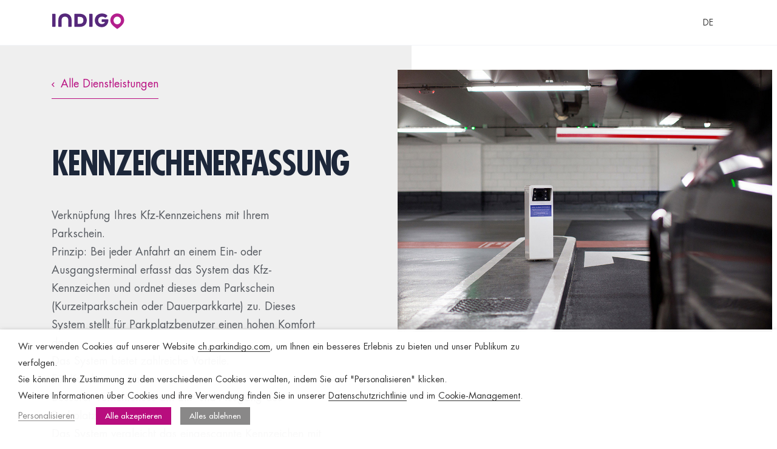

--- FILE ---
content_type: text/html; charset=UTF-8
request_url: https://ch.parkindigo.com/de/services/kennzeichenerfassung/
body_size: 13713
content:
<!DOCTYPE html>
<html lang="de-DE" class="no-js">
<head>
    <title>Kennzeichenerfassung - Indigo Suisse</title>
	<link rel="icon" type="image/png" href="https://ch.parkindigo.com/wp-content/themes/tpx_theme/dist/img/favicon.png" />
	<meta charset="UTF-8">
	<meta name="viewport" content="width=device-width">
	<link rel="profile" href="http://gmpg.org/xfn/11">
	<link rel="pingback" href="">
	<link rel="stylesheet" href="https://pro.fontawesome.com/releases/v5.7.1/css/all.css" integrity="sha384-6jHF7Z3XI3fF4XZixAuSu0gGKrXwoX/w3uFPxC56OtjChio7wtTGJWRW53Nhx6Ev" crossorigin="anonymous">
    
	<meta name='robots' content='noindex, follow' />
	<style>img:is([sizes="auto" i], [sizes^="auto," i]) { contain-intrinsic-size: 3000px 1500px }</style>
	
	<!-- This site is optimized with the Yoast SEO plugin v26.5 - https://yoast.com/wordpress/plugins/seo/ -->
	<title>Kennzeichenerfassung - Indigo Suisse</title>
	<meta property="og:locale" content="de_DE" />
	<meta property="og:type" content="article" />
	<meta property="og:title" content="Kennzeichenerfassung - Indigo Suisse" />
	<meta property="og:url" content="https://ch.parkindigo.com/de/services/kennzeichenerfassung/" />
	<meta property="og:site_name" content="Indigo Suisse" />
	<meta property="article:modified_time" content="2019-04-02T11:55:30+00:00" />
	<meta name="twitter:card" content="summary_large_image" />
	<script type="application/ld+json" class="yoast-schema-graph">{"@context":"https://schema.org","@graph":[{"@type":"WebPage","@id":"https://ch.parkindigo.com/de/services/kennzeichenerfassung/","url":"https://ch.parkindigo.com/de/services/kennzeichenerfassung/","name":"Kennzeichenerfassung - Indigo Suisse","isPartOf":{"@id":"https://ch.parkindigo.com/de/#website"},"datePublished":"2019-03-22T14:27:55+00:00","dateModified":"2019-04-02T11:55:30+00:00","breadcrumb":{"@id":"https://ch.parkindigo.com/de/services/kennzeichenerfassung/#breadcrumb"},"inLanguage":"de","potentialAction":[{"@type":"ReadAction","target":["https://ch.parkindigo.com/de/services/kennzeichenerfassung/"]}]},{"@type":"BreadcrumbList","@id":"https://ch.parkindigo.com/de/services/kennzeichenerfassung/#breadcrumb","itemListElement":[{"@type":"ListItem","position":1,"name":"Accueil","item":"https://ch.parkindigo.com/de/"},{"@type":"ListItem","position":2,"name":"Kennzeichenerfassung"}]},{"@type":"WebSite","@id":"https://ch.parkindigo.com/de/#website","url":"https://ch.parkindigo.com/de/","name":"Indigo Suisse","description":"Solutions de parkings et de mobilités individuelles","potentialAction":[{"@type":"SearchAction","target":{"@type":"EntryPoint","urlTemplate":"https://ch.parkindigo.com/de/?s={search_term_string}"},"query-input":{"@type":"PropertyValueSpecification","valueRequired":true,"valueName":"search_term_string"}}],"inLanguage":"de"}]}</script>
	<!-- / Yoast SEO plugin. -->


<link rel='dns-prefetch' href='//www.googletagmanager.com' />

<link rel="alternate" type="application/rss+xml" title="Indigo Suisse &raquo; Feed" href="https://ch.parkindigo.com/de/feed/" />
<link rel="alternate" type="application/rss+xml" title="Indigo Suisse &raquo; Kommentar-Feed" href="https://ch.parkindigo.com/de/comments/feed/" />
<style id='wp-emoji-styles-inline-css' type='text/css'>

	img.wp-smiley, img.emoji {
		display: inline !important;
		border: none !important;
		box-shadow: none !important;
		height: 1em !important;
		width: 1em !important;
		margin: 0 0.07em !important;
		vertical-align: -0.1em !important;
		background: none !important;
		padding: 0 !important;
	}
</style>
<link rel='stylesheet' id='wp-block-library-css' href='https://ch.parkindigo.com/wp-includes/css/dist/block-library/style.min.css?ver=78a8a4' type='text/css' media='all' />
<style id='classic-theme-styles-inline-css' type='text/css'>
/*! This file is auto-generated */
.wp-block-button__link{color:#fff;background-color:#32373c;border-radius:9999px;box-shadow:none;text-decoration:none;padding:calc(.667em + 2px) calc(1.333em + 2px);font-size:1.125em}.wp-block-file__button{background:#32373c;color:#fff;text-decoration:none}
</style>
<style id='global-styles-inline-css' type='text/css'>
:root{--wp--preset--aspect-ratio--square: 1;--wp--preset--aspect-ratio--4-3: 4/3;--wp--preset--aspect-ratio--3-4: 3/4;--wp--preset--aspect-ratio--3-2: 3/2;--wp--preset--aspect-ratio--2-3: 2/3;--wp--preset--aspect-ratio--16-9: 16/9;--wp--preset--aspect-ratio--9-16: 9/16;--wp--preset--color--black: #000000;--wp--preset--color--cyan-bluish-gray: #abb8c3;--wp--preset--color--white: #ffffff;--wp--preset--color--pale-pink: #f78da7;--wp--preset--color--vivid-red: #cf2e2e;--wp--preset--color--luminous-vivid-orange: #ff6900;--wp--preset--color--luminous-vivid-amber: #fcb900;--wp--preset--color--light-green-cyan: #7bdcb5;--wp--preset--color--vivid-green-cyan: #00d084;--wp--preset--color--pale-cyan-blue: #8ed1fc;--wp--preset--color--vivid-cyan-blue: #0693e3;--wp--preset--color--vivid-purple: #9b51e0;--wp--preset--gradient--vivid-cyan-blue-to-vivid-purple: linear-gradient(135deg,rgba(6,147,227,1) 0%,rgb(155,81,224) 100%);--wp--preset--gradient--light-green-cyan-to-vivid-green-cyan: linear-gradient(135deg,rgb(122,220,180) 0%,rgb(0,208,130) 100%);--wp--preset--gradient--luminous-vivid-amber-to-luminous-vivid-orange: linear-gradient(135deg,rgba(252,185,0,1) 0%,rgba(255,105,0,1) 100%);--wp--preset--gradient--luminous-vivid-orange-to-vivid-red: linear-gradient(135deg,rgba(255,105,0,1) 0%,rgb(207,46,46) 100%);--wp--preset--gradient--very-light-gray-to-cyan-bluish-gray: linear-gradient(135deg,rgb(238,238,238) 0%,rgb(169,184,195) 100%);--wp--preset--gradient--cool-to-warm-spectrum: linear-gradient(135deg,rgb(74,234,220) 0%,rgb(151,120,209) 20%,rgb(207,42,186) 40%,rgb(238,44,130) 60%,rgb(251,105,98) 80%,rgb(254,248,76) 100%);--wp--preset--gradient--blush-light-purple: linear-gradient(135deg,rgb(255,206,236) 0%,rgb(152,150,240) 100%);--wp--preset--gradient--blush-bordeaux: linear-gradient(135deg,rgb(254,205,165) 0%,rgb(254,45,45) 50%,rgb(107,0,62) 100%);--wp--preset--gradient--luminous-dusk: linear-gradient(135deg,rgb(255,203,112) 0%,rgb(199,81,192) 50%,rgb(65,88,208) 100%);--wp--preset--gradient--pale-ocean: linear-gradient(135deg,rgb(255,245,203) 0%,rgb(182,227,212) 50%,rgb(51,167,181) 100%);--wp--preset--gradient--electric-grass: linear-gradient(135deg,rgb(202,248,128) 0%,rgb(113,206,126) 100%);--wp--preset--gradient--midnight: linear-gradient(135deg,rgb(2,3,129) 0%,rgb(40,116,252) 100%);--wp--preset--font-size--small: 13px;--wp--preset--font-size--medium: 20px;--wp--preset--font-size--large: 36px;--wp--preset--font-size--x-large: 42px;--wp--preset--spacing--20: 0.44rem;--wp--preset--spacing--30: 0.67rem;--wp--preset--spacing--40: 1rem;--wp--preset--spacing--50: 1.5rem;--wp--preset--spacing--60: 2.25rem;--wp--preset--spacing--70: 3.38rem;--wp--preset--spacing--80: 5.06rem;--wp--preset--shadow--natural: 6px 6px 9px rgba(0, 0, 0, 0.2);--wp--preset--shadow--deep: 12px 12px 50px rgba(0, 0, 0, 0.4);--wp--preset--shadow--sharp: 6px 6px 0px rgba(0, 0, 0, 0.2);--wp--preset--shadow--outlined: 6px 6px 0px -3px rgba(255, 255, 255, 1), 6px 6px rgba(0, 0, 0, 1);--wp--preset--shadow--crisp: 6px 6px 0px rgba(0, 0, 0, 1);}:where(.is-layout-flex){gap: 0.5em;}:where(.is-layout-grid){gap: 0.5em;}body .is-layout-flex{display: flex;}.is-layout-flex{flex-wrap: wrap;align-items: center;}.is-layout-flex > :is(*, div){margin: 0;}body .is-layout-grid{display: grid;}.is-layout-grid > :is(*, div){margin: 0;}:where(.wp-block-columns.is-layout-flex){gap: 2em;}:where(.wp-block-columns.is-layout-grid){gap: 2em;}:where(.wp-block-post-template.is-layout-flex){gap: 1.25em;}:where(.wp-block-post-template.is-layout-grid){gap: 1.25em;}.has-black-color{color: var(--wp--preset--color--black) !important;}.has-cyan-bluish-gray-color{color: var(--wp--preset--color--cyan-bluish-gray) !important;}.has-white-color{color: var(--wp--preset--color--white) !important;}.has-pale-pink-color{color: var(--wp--preset--color--pale-pink) !important;}.has-vivid-red-color{color: var(--wp--preset--color--vivid-red) !important;}.has-luminous-vivid-orange-color{color: var(--wp--preset--color--luminous-vivid-orange) !important;}.has-luminous-vivid-amber-color{color: var(--wp--preset--color--luminous-vivid-amber) !important;}.has-light-green-cyan-color{color: var(--wp--preset--color--light-green-cyan) !important;}.has-vivid-green-cyan-color{color: var(--wp--preset--color--vivid-green-cyan) !important;}.has-pale-cyan-blue-color{color: var(--wp--preset--color--pale-cyan-blue) !important;}.has-vivid-cyan-blue-color{color: var(--wp--preset--color--vivid-cyan-blue) !important;}.has-vivid-purple-color{color: var(--wp--preset--color--vivid-purple) !important;}.has-black-background-color{background-color: var(--wp--preset--color--black) !important;}.has-cyan-bluish-gray-background-color{background-color: var(--wp--preset--color--cyan-bluish-gray) !important;}.has-white-background-color{background-color: var(--wp--preset--color--white) !important;}.has-pale-pink-background-color{background-color: var(--wp--preset--color--pale-pink) !important;}.has-vivid-red-background-color{background-color: var(--wp--preset--color--vivid-red) !important;}.has-luminous-vivid-orange-background-color{background-color: var(--wp--preset--color--luminous-vivid-orange) !important;}.has-luminous-vivid-amber-background-color{background-color: var(--wp--preset--color--luminous-vivid-amber) !important;}.has-light-green-cyan-background-color{background-color: var(--wp--preset--color--light-green-cyan) !important;}.has-vivid-green-cyan-background-color{background-color: var(--wp--preset--color--vivid-green-cyan) !important;}.has-pale-cyan-blue-background-color{background-color: var(--wp--preset--color--pale-cyan-blue) !important;}.has-vivid-cyan-blue-background-color{background-color: var(--wp--preset--color--vivid-cyan-blue) !important;}.has-vivid-purple-background-color{background-color: var(--wp--preset--color--vivid-purple) !important;}.has-black-border-color{border-color: var(--wp--preset--color--black) !important;}.has-cyan-bluish-gray-border-color{border-color: var(--wp--preset--color--cyan-bluish-gray) !important;}.has-white-border-color{border-color: var(--wp--preset--color--white) !important;}.has-pale-pink-border-color{border-color: var(--wp--preset--color--pale-pink) !important;}.has-vivid-red-border-color{border-color: var(--wp--preset--color--vivid-red) !important;}.has-luminous-vivid-orange-border-color{border-color: var(--wp--preset--color--luminous-vivid-orange) !important;}.has-luminous-vivid-amber-border-color{border-color: var(--wp--preset--color--luminous-vivid-amber) !important;}.has-light-green-cyan-border-color{border-color: var(--wp--preset--color--light-green-cyan) !important;}.has-vivid-green-cyan-border-color{border-color: var(--wp--preset--color--vivid-green-cyan) !important;}.has-pale-cyan-blue-border-color{border-color: var(--wp--preset--color--pale-cyan-blue) !important;}.has-vivid-cyan-blue-border-color{border-color: var(--wp--preset--color--vivid-cyan-blue) !important;}.has-vivid-purple-border-color{border-color: var(--wp--preset--color--vivid-purple) !important;}.has-vivid-cyan-blue-to-vivid-purple-gradient-background{background: var(--wp--preset--gradient--vivid-cyan-blue-to-vivid-purple) !important;}.has-light-green-cyan-to-vivid-green-cyan-gradient-background{background: var(--wp--preset--gradient--light-green-cyan-to-vivid-green-cyan) !important;}.has-luminous-vivid-amber-to-luminous-vivid-orange-gradient-background{background: var(--wp--preset--gradient--luminous-vivid-amber-to-luminous-vivid-orange) !important;}.has-luminous-vivid-orange-to-vivid-red-gradient-background{background: var(--wp--preset--gradient--luminous-vivid-orange-to-vivid-red) !important;}.has-very-light-gray-to-cyan-bluish-gray-gradient-background{background: var(--wp--preset--gradient--very-light-gray-to-cyan-bluish-gray) !important;}.has-cool-to-warm-spectrum-gradient-background{background: var(--wp--preset--gradient--cool-to-warm-spectrum) !important;}.has-blush-light-purple-gradient-background{background: var(--wp--preset--gradient--blush-light-purple) !important;}.has-blush-bordeaux-gradient-background{background: var(--wp--preset--gradient--blush-bordeaux) !important;}.has-luminous-dusk-gradient-background{background: var(--wp--preset--gradient--luminous-dusk) !important;}.has-pale-ocean-gradient-background{background: var(--wp--preset--gradient--pale-ocean) !important;}.has-electric-grass-gradient-background{background: var(--wp--preset--gradient--electric-grass) !important;}.has-midnight-gradient-background{background: var(--wp--preset--gradient--midnight) !important;}.has-small-font-size{font-size: var(--wp--preset--font-size--small) !important;}.has-medium-font-size{font-size: var(--wp--preset--font-size--medium) !important;}.has-large-font-size{font-size: var(--wp--preset--font-size--large) !important;}.has-x-large-font-size{font-size: var(--wp--preset--font-size--x-large) !important;}
:where(.wp-block-post-template.is-layout-flex){gap: 1.25em;}:where(.wp-block-post-template.is-layout-grid){gap: 1.25em;}
:where(.wp-block-columns.is-layout-flex){gap: 2em;}:where(.wp-block-columns.is-layout-grid){gap: 2em;}
:root :where(.wp-block-pullquote){font-size: 1.5em;line-height: 1.6;}
</style>
<link rel='stylesheet' id='cookie-law-info-css' href='https://ch.parkindigo.com/wp-content/plugins/webtoffee-gdpr-cookie-consent/public/css/cookie-law-info-public.css?ver=2.4.0' type='text/css' media='all' />
<link rel='stylesheet' id='cookie-law-info-gdpr-css' href='https://ch.parkindigo.com/wp-content/plugins/webtoffee-gdpr-cookie-consent/public/css/cookie-law-info-gdpr.css?ver=2.4.0' type='text/css' media='all' />
<style id='cookie-law-info-gdpr-inline-css' type='text/css'>
.cli-modal-content, .cli-tab-content { background-color: #ffffff; }.cli-privacy-content-text, .cli-modal .cli-modal-dialog, .cli-tab-container p, a.cli-privacy-readmore { color: #000000; }.cli-tab-header { background-color: #f2f2f2; }.cli-tab-header, .cli-tab-header a.cli-nav-link,span.cli-necessary-caption,.cli-switch .cli-slider:after { color: #000000; }.cli-switch .cli-slider:before { background-color: #ffffff; }.cli-switch input:checked + .cli-slider:before { background-color: #ffffff; }.cli-switch .cli-slider { background-color: #e3e1e8; }.cli-switch input:checked + .cli-slider { background-color: #28a745; }.cli-modal-close svg { fill: #000000; }.cli-tab-footer .wt-cli-privacy-accept-all-btn { background-color: #00acad; color: #ffffff}.cli-tab-footer .wt-cli-privacy-accept-btn { background-color: #00acad; color: #ffffff}.cli-tab-header a:before{ border-right: 1px solid #000000; border-bottom: 1px solid #000000; }
</style>
<link rel='stylesheet' id='style-css' href='https://ch.parkindigo.com/wp-content/themes/tpx_theme-child/dist/css/style.css?ver=1.7.7' type='text/css' media='all' />
<script type="text/javascript" src="https://ch.parkindigo.com/wp-includes/js/jquery/jquery.min.js?ver=3.7.1" id="jquery-core-js"></script>
<script type="text/javascript" src="https://ch.parkindigo.com/wp-includes/js/jquery/jquery-migrate.min.js?ver=3.4.1" id="jquery-migrate-js"></script>
<script type="text/javascript" id="cookie-law-info-js-extra">
/* <![CDATA[ */
var Cli_Data = {"nn_cookie_ids":["_ga_*","_gat_gtag_UA_*","CookieLawInfoConsent","_GRECAPTCHA","_ga","viewed_cookie_policy","_gid"],"non_necessary_cookies":{"necessary":["CookieLawInfoConsent","_GRECAPTCHA","cookielawinfo-checkbox-others","cookielawinfo-checkbox-analytics","cookielawinfo-checkbox-necessary","viewed_cookie_policy"],"analytics":["_ga_*","_gat_gtag_UA_*","_gid","_ga"]},"cookielist":{"necessary":{"id":"29","status":true,"priority":0,"title":"Notwendig","strict":true,"default_state":false,"ccpa_optout":false,"loadonstart":false},"analytics":{"id":"32","status":true,"priority":3,"title":"Analytics","strict":false,"default_state":false,"ccpa_optout":false,"loadonstart":false},"others":{"id":"34","status":true,"priority":1,"title":"Andere","strict":false,"default_state":false,"ccpa_optout":false,"loadonstart":false}},"ajax_url":"https:\/\/ch.parkindigo.com\/wp-admin\/admin-ajax.php","current_lang":"de","security":"67f3a34c17","eu_countries":["GB"],"geoIP":"disabled","use_custom_geolocation_api":"","custom_geolocation_api":"https:\/\/geoip.cookieyes.com\/geoip\/checker\/result.php","consentVersion":"1","strictlyEnabled":["necessary","obligatoire"],"cookieDomain":"","privacy_length":"250","ccpaEnabled":"","ccpaRegionBased":"","ccpaBarEnabled":"","ccpaType":"gdpr","triggerDomRefresh":"","secure_cookies":""};
var log_object = {"ajax_url":"https:\/\/ch.parkindigo.com\/wp-admin\/admin-ajax.php"};
/* ]]> */
</script>
<script type="text/javascript" src="https://ch.parkindigo.com/wp-content/plugins/webtoffee-gdpr-cookie-consent/public/js/cookie-law-info-public.js?ver=2.4.0" id="cookie-law-info-js"></script>
<link rel="https://api.w.org/" href="https://ch.parkindigo.com/de/wp-json/" /><link rel="alternate" title="JSON" type="application/json" href="https://ch.parkindigo.com/de/wp-json/wp/v2/services/932" />
<link rel='shortlink' href='https://ch.parkindigo.com/de/?p=932' />
<link rel="alternate" title="oEmbed (JSON)" type="application/json+oembed" href="https://ch.parkindigo.com/de/wp-json/oembed/1.0/embed?url=https%3A%2F%2Fch.parkindigo.com%2Fde%2Fservices%2Fkennzeichenerfassung%2F" />
<link rel="alternate" title="oEmbed (XML)" type="text/xml+oembed" href="https://ch.parkindigo.com/de/wp-json/oembed/1.0/embed?url=https%3A%2F%2Fch.parkindigo.com%2Fde%2Fservices%2Fkennzeichenerfassung%2F&#038;format=xml" />
<meta name="generator" content="Site Kit by Google 1.167.0" /><style type="text/css">.recentcomments a{display:inline !important;padding:0 !important;margin:0 !important;}</style><link rel="icon" href="https://ch.parkindigo.com/wp-content/uploads/2025/03/cropped-favicon-32x32.png" sizes="32x32" />
<link rel="icon" href="https://ch.parkindigo.com/wp-content/uploads/2025/03/cropped-favicon-192x192.png" sizes="192x192" />
<link rel="apple-touch-icon" href="https://ch.parkindigo.com/wp-content/uploads/2025/03/cropped-favicon-180x180.png" />
<meta name="msapplication-TileImage" content="https://ch.parkindigo.com/wp-content/uploads/2025/03/cropped-favicon-270x270.png" />
	<style>
		html body .qc-cmp-persistent-link {
			display: none !important
		}
		html .qc-cmp-button {
			border-color: #b80d7e;
			background-color:  #b80d7e;
		}
		html .qc-cmp-button.qc-cmp-secondary-button {
			color: #b80d7e;
			background-color: transparent;
		}
		html .qc-cmp-alt-action {
			color: #b80d7e;
		}
		html .qc-cmp-toggle-status {
			color: #552274;
		}
		html .qc-cmp-ui-container .qc-cmp-toggle.qc-cmp-toggle-on {
			background-color: #552274;
			border-color: #552274;
		}
		html .qc-cmp-alt-action:hover {
			color: #b80d7e; 
			opacity: .5;
		}
	</style>
<meta name="generator" content="WP Rocket 3.19.4" data-wpr-features="wpr_preload_links wpr_desktop" /></head>



<body class="wp-singular services-template-default single single-services postid-932 wp-theme-tpx_theme wp-child-theme-tpx_theme-child maj-parkings">

	<div data-rocket-location-hash="6db8919ab63b6e530ad7b92e45832f32" class="wrapper-general">
		<div data-rocket-location-hash="f3c17b7eafac75261cfbc7c8c267f496" id="menuSite" class="menu">
			<div data-rocket-location-hash="c46f02dfe8fc8651d83ed084e25bd3fb" class="flex space-between container">
				<div class="logo-menu">
											<a class="block" href="https://ch.parkindigo.com/de/"><img src="https://ch.parkindigo.com/wp-content/themes/tpx_theme/dist/img/indigo.svg" alt="Indigo" /></a>
														</div>
								<div class="menu-links">
                    					<ul id="menu-menu_main-de" class="menu-list no-list-style menu-menu_main"><li class="menu-item menu-item-has-children menu-wpml"><a href="#">de</a><ul class="sub-menu"><li><a href="https://ch.parkindigo.com/de/services/kennzeichenerfassung/"><span>de</span></a></li><li><a href="https://ch.parkindigo.com/services/lecture-de-plaque-mineralogique/"><span>fr</span></a></li></ul></li></ul>				</div>
			</div>
			<button class="toggle-menu"><span>Menu</span></button>
		</div>	    
    
    <div data-rocket-location-hash="6fdd7d4f71f465cbf8dcb78ac73a4691" class="infos-service">
        <div data-rocket-location-hash="0841f15ebf099eeaba6f2c7f735d0671" class="container">
            <div class="row">
                <div class="col-lg-5">                
                    <div class="nom-service">
                        <a href="https://ch.parkindigo.com/de/?page_id=926" class="btn btn-small backToList">Alle Dienstleistungen</a>
                        <h1 class="title-square txt-purple">Kennzeichenerfassung</h1>
                    </div>
                                            <div class="introduction-service">
                            <p>Verknüpfung Ihres Kfz-Kennzeichens mit Ihrem Parkschein.<br />
Prinzip: Bei jeder Anfahrt an einem Ein- oder Ausgangsterminal erfasst das System das Kfz-Kennzeichen und ordnet dieses dem Parkschein (Kurzeitparkschein oder Dauerparkkarte) zu. Dieses System stellt für Parkplatzbenutzer einen hohen Komfort dar.<br />
Das System bietet zahlreiche Vorteile.<br />
Für Kunden mit Abonnement<br />
Besserer Verkehrsfluss am Ein- und Ausgang des Parkplatzes<br />
Das System vergleicht das eingescannte Kennzeichen mit den Kennzeichen in der Datenbank und überprüft die Parkrechte des vorgefahrenen Fahrzeugs. Bei der Ein- und Ausfahrt in das Parking müssen Sie nichts eingeben.<br />
Für Kurzzeitparker<br />
Die Sicherheit zur Zahlung der angemessenen Parkgebühr bei Verlust des am Eingang ausgegebenen Parkschein.<br />
Die Verbindung von Parkschein mit dem Kfz-Kennzeichen stellt sowohl für den Kunden als auch für den Betreiber eine Sicherheit dar: Bei jeder Ausfahrt eines Fahrzeugs prüft das System, ob das Kennzeichen, das bei der Einfahrt mit dem Parkschein assoziiert wurde, mit dem Kennzeichen bei der Ausfahrt identisch ist. Bei Differenzen (versuchter Fahrzeugdiebstahl oder Betrugsversuch mit einem neueren Parkschein) löst das System einen Alarm aus und verhindert die Ausfahrt.<br />
Indigo hält sich sowohl bei der Anonymisierung der Fahrzeugkennzeichen als auch bei der Speicherdauer von Bildern und Daten an die geltenden rechtlichen Empfehlungen.</p>
                        </div>
                                                                <div class="txt-center picto-service">
                            <i class="fal fa-webcam"></i>
                        </div>
                                                        </div>
                <div class="col-lg-6 offset-lg-1">
                    <div class="visuel-service">
                                                    <img src="https://ch.parkindigo.com/wp-content/uploads/2019/01/services-visuel-2.jpg" alt="" />
                                            </div>
                </div>
            </div>
        </div>
    </div>

    <div data-rocket-location-hash="8a434f4c678b8f0403889b43a2e19b1a" class="fix-width">
        <div data-rocket-location-hash="ca23f7c07336b7cf8c7766d2ffffc9d9" class="container">
            <div class="autres-parkings"><h2 class="underscore">Parkings, in denen dieser Service verfügbar ist</h2><ul class="parkings-list parkings-list-plus row"><li class="col-md-4"><div class="parking-item"><a href="https://ch.parkindigo.com/de/parkings/parking-du-centre-lausanne/"><span class="parking-name">Parking Indigo Lausanne Centre-Flon</span><span class="parking-visuel" style="background-image:url(https://ch.parkindigo.com/wp-content/uploads/2019/03/DSC_4026.jpg);"></span></a></div></li><li class="col-md-4"><div class="parking-item"><a href="https://ch.parkindigo.com/de/parkings/parkplatz-mon-repos/"><span class="parking-name">Parking Indigo Lausanne Mon-Repos</span><span class="parking-visuel" style="background-image:url(https://ch.parkindigo.com/wp-content/uploads/2019/04/Photo-Large-PMR.jpg);"></span></a></div></li></ul></div>        </div>


        <div data-rocket-location-hash="b0f93a33d216e83f8ca2753b675320a0" class="autres-services">
            <div data-rocket-location-hash="f117ee89930d3a249ddbfc02370ddefa" class="container">
                <div class="txt-center">
                        <a href="https://ch.parkindigo.com/de/?page_id=926" class="btn btn-small">Tous les services</a>
                    </div>            </div>
        </div>
    </div>


		<footer data-rocket-location-hash="85e6675d362fbadd7301f916de2469f4" class="footer">
			<div class="container">
				<div id="logo-footer">
					<img class="logo-footer" src="https://ch.parkindigo.com/wp-content/themes/tpx_theme/dist/img/indigo.svg" alt="Indigo" />
				</div>
				<ul id="menu-footer-de" class="links-footer"><li>® Indigo </li><li id="menu-item-3353" class="menu-item menu-item-type-custom menu-item-object-custom menu-item-3353"><a target="_blank" href="https://www.park-indigo.ch/de">Richtlinie über die Vertraulichkeit und den Schutz personenbezogener Daten</a></li>
<li id="menu-item-3352" class="menu-item menu-item-type-custom menu-item-object-custom menu-item-3352"><a target="_blank" href="https://www.park-indigo.ch/de">Cookie-Verwaltung</a></li>
<li>Alle Rechte vorbehalten
</li></ul>			</div>
		</footer>

	<script type="speculationrules">
{"prefetch":[{"source":"document","where":{"and":[{"href_matches":"\/de\/*"},{"not":{"href_matches":["\/wp-*.php","\/wp-admin\/*","\/wp-content\/uploads\/*","\/wp-content\/*","\/wp-content\/plugins\/*","\/wp-content\/themes\/tpx_theme-child\/*","\/wp-content\/themes\/tpx_theme\/*","\/de\/*\\?(.+)"]}},{"not":{"selector_matches":"a[rel~=\"nofollow\"]"}},{"not":{"selector_matches":".no-prefetch, .no-prefetch a"}}]},"eagerness":"conservative"}]}
</script>
<div class="wt-cli-cookie-bar-container" data-nosnippet="true"><!--googleoff: all--><div id="cookie-law-info-bar" role="dialog" aria-live="polite" aria-label="cookieconsent" aria-describedby="wt-cli-cookie-banner" data-cli-geo-loc="0" style="text-align:left; padding:15px 30px;" class="wt-cli-cookie-bar"><div class="cli-wrapper"><span id="wt-cli-cookie-banner"><div class="cli-bar-container cli-style-v2"> <div class="cli-bar-message"> Wir verwenden Cookies auf unserer Website <a href="https://ch.parkindigo.com/de/" style="color:#333;text-decoration: none;border-bottom:1px solid">ch.parkindigo.com</a>, um Ihnen ein besseres Erlebnis zu bieten und unser Publikum zu verfolgen.<br />
Sie können Ihre Zustimmung zu den verschiedenen Cookies verwalten, indem Sie auf "Personalisieren" klicken.<br />
Weitere Informationen über Cookies und ihre Verwendung finden Sie in unserer <a href="https://ch.parkindigo.com/de/richtlinie-uber-die-vertraulichkeit-und-den-schutz-personenbezogener-daten/" style="color: #333;text-decoration: none;border-bottom: 1px solid">Datenschutzrichtlinie</a> und im <a href="#" class="tpx_cookies" style="color:#333;text-decoration:none;border-bottom:1px solid">Cookie-Management</a>.</div> <div class="cli-bar-btn_container"> <a id="wt-cli-settings-btn" tabindex="0" role='button' style="border-bottom:1px solid; text-decoration:none; text-decoration:none;" class="wt-cli-element cli_settings_button"  >Personalisieren</a> <a id="wt-cli-accept-all-btn" tabindex="0" role='button' style="margin:5px 5px 5px 30px; border-radius:0; padding:8px 25px 8px 25px;" data-cli_action="accept_all"  class="wt-cli-element medium cli-plugin-button wt-cli-accept-all-btn cookie_action_close_header cli_action_button" >Alle akzeptieren</a> <a id="wt-cli-reject-btn" tabindex="0" role='button' style="margin:5px 5px 5px 5px; border-radius:0; padding:8px 25px 8px 25px;"  class="wt-cli-element medium cli-plugin-button cli-plugin-main-button cookie_action_close_header_reject cli_action_button"  data-cli_action="reject">Alles ablehnen</a> </div></div></span></div></div><div tabindex="0" id="cookie-law-info-again" style="display:none;"><span id="cookie_hdr_showagain">Manage consent</span></div><div class="cli-modal" id="cliSettingsPopup" role="dialog" aria-labelledby="wt-cli-privacy-title" tabindex="-1" aria-hidden="true">
  <div class="cli-modal-dialog" role="document">
    <div class="cli-modal-content cli-bar-popup">
      <button aria-label="Schließen" type="button" class="cli-modal-close" id="cliModalClose">
      <svg class="" viewBox="0 0 24 24"><path d="M19 6.41l-1.41-1.41-5.59 5.59-5.59-5.59-1.41 1.41 5.59 5.59-5.59 5.59 1.41 1.41 5.59-5.59 5.59 5.59 1.41-1.41-5.59-5.59z"></path><path d="M0 0h24v24h-24z" fill="none"></path></svg>
      <span class="wt-cli-sr-only">Schließen</span>
      </button>
        <div class="cli-modal-body">

    <div class="wt-cli-element cli-container-fluid cli-tab-container">
        <div class="cli-row">
                            <div class="cli-col-12 cli-align-items-stretch cli-px-0">
                    <div class="cli-privacy-overview">
                        <h4 id='wt-cli-privacy-title'>Überblick über den Datenschutz</h4>                        <div class="cli-privacy-content">
                            <div class="cli-privacy-content-text">Diese Website verwendet Cookies, um Ihre Erfahrung beim Surfen auf der Website zu verbessern. Davon werden die als notwendig eingestuften Cookies in Ihrem Browser gespeichert, da sie für das Funktionieren der grundlegenden Funktionen der Website unerlässlich sind. Wir verwenden auch Cookies von Dritten, die uns helfen zu analysieren und zu verstehen, wie Sie diese Website nutzen. Diese Cookies werden nur mit Ihrer Zustimmung in Ihrem Browser gespeichert. Sie haben auch die Möglichkeit, diese Cookies zu deaktivieren. Die Deaktivierung einiger dieser Cookies kann jedoch Ihr Surferlebnis beeinträchtigen.</div>
                        </div>
                        <a id="wt-cli-privacy-readmore"  tabindex="0" role="button" class="cli-privacy-readmore" data-readmore-text="Zeig mehr" data-readless-text="Zeige weniger"></a>                    </div>
                </div>
                        <div class="cli-col-12 cli-align-items-stretch cli-px-0 cli-tab-section-container" role="tablist">

                
                                    <div class="cli-tab-section">
                        <div class="cli-tab-header">
                            <a id="wt-cli-tab-link-necessary" tabindex="0" role="tab" aria-expanded="false" aria-describedby="wt-cli-tab-necessary" aria-controls="wt-cli-tab-necessary" class="cli-nav-link cli-settings-mobile" data-target="necessary" data-toggle="cli-toggle-tab">
                                Notwendig                            </a>
                                                                                        <div class="wt-cli-necessary-checkbox">
                                    <input type="checkbox" class="cli-user-preference-checkbox" id="wt-cli-checkbox-necessary" aria-label="Notwendig" data-id="checkbox-necessary" checked="checked" />
                                    <label class="form-check-label" for="wt-cli-checkbox-necessary"> Notwendig </label>
                                </div>
                                <span class="cli-necessary-caption">
                                    Immer aktiviert                                </span>
                                                    </div>
                        <div class="cli-tab-content">
                            <div id="wt-cli-tab-necessary" tabindex="0" role="tabpanel" aria-labelledby="wt-cli-tab-link-necessary" class="cli-tab-pane cli-fade" data-id="necessary">
                            <div class="wt-cli-cookie-description">Les cookies nécessaires sont absolument essentiels au bon fonctionnement du site Web. Ces cookies assurent les fonctionnalités de base et les fonctions de sécurité du site Web, de manière anonyme.
<table class="wt-cli-element cookielawinfo-row-cat-table cookielawinfo-winter"><thead><tr><th scope="col" class="cookielawinfo-column-1">Cookie</th><th scope="col" class="cookielawinfo-column-3">Dauer</th><th scope="col" class="cookielawinfo-column-4">Beschreibung</th></tr></thead><tbody><tr class="cookielawinfo-row"><td class="cookielawinfo-column-1">_GRECAPTCHA</td><td class="cookielawinfo-column-3">180 Tage</td><td class="cookielawinfo-column-4">Dieses Cookie wird vom Google Recaptcha-Dienst gesetzt, um Bots zu identifizieren, um die Website vor böswilligen Spam-Angriffen zu schützen.
</td></tr><tr class="cookielawinfo-row"><td class="cookielawinfo-column-1">cookielawinfo-checkbox-analytics</td><td class="cookielawinfo-column-3">1 Jahr</td><td class="cookielawinfo-column-4">Dieses Cookie wird vom GDPR Cookie Consent Plugin gesetzt und wird verwendet, um die Zustimmung des Benutzers für die Cookies in der Kategorie "Analytics" aufzuzeichnen.</td></tr><tr class="cookielawinfo-row"><td class="cookielawinfo-column-1">cookielawinfo-checkbox-necessary</td><td class="cookielawinfo-column-3">1 Jahr</td><td class="cookielawinfo-column-4">Dieses Cookie wird vom Plugin GDPR Cookie Consent gesetzt und wird verwendet, um die Zustimmung des Benutzers für die Cookies in der Kategorie "Erforderlich" zu erfassen.</td></tr><tr class="cookielawinfo-row"><td class="cookielawinfo-column-1">cookielawinfo-checkbox-others</td><td class="cookielawinfo-column-3">1 Jahr</td><td class="cookielawinfo-column-4">Dieses Cookie wird vom GDPR Cookie Consent Plugin gesetzt und wird verwendet, um die Zustimmung des Benutzers für Cookies in der Kategorie "Sonstiges" zu speichern.</td></tr><tr class="cookielawinfo-row"><td class="cookielawinfo-column-1">CookieLawInfoConsent</td><td class="cookielawinfo-column-3">1 Jahr</td><td class="cookielawinfo-column-4">CookieYes setzt dieses Cookie, um den Standardschaltflächenstatus der entsprechenden Kategorie und den Status von CCPA aufzuzeichnen. Es funktioniert nur in Abstimmung mit dem primären Cookie.</td></tr><tr class="cookielawinfo-row"><td class="cookielawinfo-column-1">viewed_cookie_policy</td><td class="cookielawinfo-column-3">1 Jahr</td><td class="cookielawinfo-column-4">Das Cookie wird vom Plugin GDPR Cookie Consent gesetzt, um zu speichern, ob der Benutzer der Verwendung von Cookies zugestimmt hat oder nicht. Es werden keine personenbezogenen Daten gespeichert.</td></tr></tbody></table></div>
                            </div>
                        </div>
                    </div>
                                    <div class="cli-tab-section">
                        <div class="cli-tab-header">
                            <a id="wt-cli-tab-link-analytics" tabindex="0" role="tab" aria-expanded="false" aria-describedby="wt-cli-tab-analytics" aria-controls="wt-cli-tab-analytics" class="cli-nav-link cli-settings-mobile" data-target="analytics" data-toggle="cli-toggle-tab">
                                Analytics                            </a>
                                                                                        <div class="cli-switch">
                                    <input type="checkbox" class="cli-user-preference-checkbox"  id="wt-cli-checkbox-analytics" aria-label="analytics" data-id="checkbox-analytics" role="switch" aria-controls="wt-cli-tab-link-analytics" aria-labelledby="wt-cli-tab-link-analytics"  />
                                    <label for="wt-cli-checkbox-analytics" class="cli-slider" data-cli-enable="Aktiviert" data-cli-disable="Deaktiviert"><span class="wt-cli-sr-only">analytics</span></label>
                                </div>
                                                    </div>
                        <div class="cli-tab-content">
                            <div id="wt-cli-tab-analytics" tabindex="0" role="tabpanel" aria-labelledby="wt-cli-tab-link-analytics" class="cli-tab-pane cli-fade" data-id="analytics">
                            <div class="wt-cli-cookie-description">Analytische Cookies werden verwendet, um zu verstehen, wie Besucher mit der Website interagieren. Diese Cookies helfen dabei, Informationen zu Metriken wie Anzahl der Besucher, Absprungrate, Verkehrsquelle usw. bereitzustellen.
<table class="wt-cli-element cookielawinfo-row-cat-table cookielawinfo-winter"><thead><tr><th scope="col" class="cookielawinfo-column-1">Cookie</th><th scope="col" class="cookielawinfo-column-3">Dauer</th><th scope="col" class="cookielawinfo-column-4">Beschreibung</th></tr></thead><tbody><tr class="cookielawinfo-row"><td class="cookielawinfo-column-1">_ga</td><td class="cookielawinfo-column-3">14 Monate</td><td class="cookielawinfo-column-4">Das von Google Analytics installierte _ga-Cookie berechnet Besucher-, Sitzungs- und Kampagnendaten und verfolgt auch die Site-Nutzung für den Analysebericht der Site. Das Cookie speichert Informationen anonym und weist eine zufällig generierte Nummer zu, um eindeutige Besucher zu erkennen.</td></tr><tr class="cookielawinfo-row"><td class="cookielawinfo-column-1">_ga_*</td><td class="cookielawinfo-column-3">1 Jahr 1 Monat 4 Tage</td><td class="cookielawinfo-column-4">Google Analytics setzt dieses Cookie, um Seitenaufrufe zu speichern und zu zählen.</td></tr><tr class="cookielawinfo-row"><td class="cookielawinfo-column-1">_gat_gtag_UA_*</td><td class="cookielawinfo-column-3">1 Minute</td><td class="cookielawinfo-column-4">Google Analytics setzt dieses Cookie, um eine eindeutige Benutzer-ID zu speichern.</td></tr><tr class="cookielawinfo-row"><td class="cookielawinfo-column-1">_gid</td><td class="cookielawinfo-column-3">1 Tag</td><td class="cookielawinfo-column-4">Das von Google Analytics installierte _gid-Cookie speichert Informationen darüber, wie Besucher eine Website nutzen, und erstellt gleichzeitig einen Analysebericht über die Leistung der Website. Einige der gesammelten Daten umfassen die Anzahl der Besucher, ihre Quelle und die Seiten, die sie anonym besuchen.</td></tr></tbody></table></div>
                            </div>
                        </div>
                    </div>
                                    <div class="cli-tab-section">
                        <div class="cli-tab-header">
                            <a id="wt-cli-tab-link-others" tabindex="0" role="tab" aria-expanded="false" aria-describedby="wt-cli-tab-others" aria-controls="wt-cli-tab-others" class="cli-nav-link cli-settings-mobile" data-target="others" data-toggle="cli-toggle-tab">
                                Andere                            </a>
                                                                                        <div class="cli-switch">
                                    <input type="checkbox" class="cli-user-preference-checkbox"  id="wt-cli-checkbox-others" aria-label="others" data-id="checkbox-others" role="switch" aria-controls="wt-cli-tab-link-others" aria-labelledby="wt-cli-tab-link-others"  />
                                    <label for="wt-cli-checkbox-others" class="cli-slider" data-cli-enable="Aktiviert" data-cli-disable="Deaktiviert"><span class="wt-cli-sr-only">others</span></label>
                                </div>
                                                    </div>
                        <div class="cli-tab-content">
                            <div id="wt-cli-tab-others" tabindex="0" role="tabpanel" aria-labelledby="wt-cli-tab-link-others" class="cli-tab-pane cli-fade" data-id="others">
                            <div class="wt-cli-cookie-description">Andere nicht kategorisierte Cookies sind diejenigen, die analysiert werden und noch nicht in eine Kategorie eingeordnet wurden.</div>
                            </div>
                        </div>
                    </div>
                
            </div>
        </div>
    </div>
</div>
<div class="cli-modal-footer">
    <div class="wt-cli-element cli-container-fluid cli-tab-container">
        <div class="cli-row">
            <div class="cli-col-12 cli-align-items-stretch cli-px-0">
                <div class="cli-tab-footer wt-cli-privacy-overview-actions">
                    
                        
                                                    <a id="wt-cli-privacy-save-btn" role="button" tabindex="0" data-cli-action="accept" class="wt-cli-privacy-btn cli_setting_save_button wt-cli-privacy-accept-btn cli-btn">Speichern und akzeptieren</a>
                                                                    
                </div>
                                    <div class="wt-cli-ckyes-footer-section">
                        <div class="wt-cli-ckyes-brand-logo">Powered by <a target="_blank" href="https://www.cookieyes.com/"><img src="https://ch.parkindigo.com/wp-content/plugins/webtoffee-gdpr-cookie-consent/public/images/logo-cookieyes.svg" alt="CookieYes Logo"></a></div>
                    </div>
                             </div>
        </div>
    </div>
</div>
    </div>
  </div>
</div>
<div class="cli-modal-backdrop cli-fade cli-settings-overlay"></div>
<div class="cli-modal-backdrop cli-fade cli-popupbar-overlay"></div>
<!--googleon: all--></div>
		<script type="text/javascript">
		/* <![CDATA[ */
			cli_cookiebar_settings='{"animate_speed_hide":"500","animate_speed_show":"500","background":"#fffffff7","border":"#b1a6a6c2","border_on":false,"button_1_button_colour":"#b80d7e","button_1_button_hover":"#930a65","button_1_link_colour":"#fff","button_1_as_button":true,"button_1_new_win":false,"button_2_button_colour":"#ffffff","button_2_button_hover":"#cccccc","button_2_link_colour":"#898888","button_2_as_button":false,"button_2_hidebar":false,"button_2_nofollow":false,"button_3_button_colour":"#898888","button_3_button_hover":"#6e6d6d","button_3_link_colour":"#fff","button_3_as_button":true,"button_3_new_win":false,"button_4_button_colour":"#ffffff","button_4_button_hover":"#cccccc","button_4_link_colour":"#898888","button_4_as_button":false,"button_7_button_colour":"#b80d7e","button_7_button_hover":"#930a65","button_7_link_colour":"#fff","button_7_as_button":true,"button_7_new_win":false,"font_family":"inherit","header_fix":false,"notify_animate_hide":true,"notify_animate_show":false,"notify_div_id":"#cookie-law-info-bar","notify_position_horizontal":"right","notify_position_vertical":"bottom","scroll_close":false,"scroll_close_reload":false,"accept_close_reload":false,"reject_close_reload":false,"showagain_tab":false,"showagain_background":"#fff","showagain_border":"#000","showagain_div_id":"#cookie-law-info-again","showagain_x_position":"100px","text":"#333","show_once_yn":false,"show_once":"10000","logging_on":true,"as_popup":false,"popup_overlay":true,"bar_heading_text":"","cookie_bar_as":"banner","cookie_setting_popup":true,"accept_all":true,"js_script_blocker":false,"popup_showagain_position":"bottom-right","widget_position":"left","button_1_style":[["margin","5px 5px 5px 30px"],["border-radius","0"],["padding","8px 25px 8px 25px"]],"button_2_style":[],"button_3_style":[["margin","5px 5px 5px 5px"],["border-radius","0"],["padding","8px 25px 8px 25px"]],"button_4_style":[["border-bottom","1px solid"],["text-decoration","none"],["text-decoration","none"]],"button_5_style":[["float","right"],["text-decoration","none"],["color","#333"]],"button_7_style":[["margin","5px 5px 5px 30px"],["border-radius","0"],["padding","8px 25px 8px 25px"]],"accept_close_page_navigation":false}';
		/* ]]> */
		</script>
		<link rel='stylesheet' id='cookie-law-info-table-css' href='https://ch.parkindigo.com/wp-content/plugins/webtoffee-gdpr-cookie-consent/public/css/cookie-law-info-table.css?ver=2.4.0' type='text/css' media='all' />
<script type="text/javascript" id="rocket-browser-checker-js-after">
/* <![CDATA[ */
"use strict";var _createClass=function(){function defineProperties(target,props){for(var i=0;i<props.length;i++){var descriptor=props[i];descriptor.enumerable=descriptor.enumerable||!1,descriptor.configurable=!0,"value"in descriptor&&(descriptor.writable=!0),Object.defineProperty(target,descriptor.key,descriptor)}}return function(Constructor,protoProps,staticProps){return protoProps&&defineProperties(Constructor.prototype,protoProps),staticProps&&defineProperties(Constructor,staticProps),Constructor}}();function _classCallCheck(instance,Constructor){if(!(instance instanceof Constructor))throw new TypeError("Cannot call a class as a function")}var RocketBrowserCompatibilityChecker=function(){function RocketBrowserCompatibilityChecker(options){_classCallCheck(this,RocketBrowserCompatibilityChecker),this.passiveSupported=!1,this._checkPassiveOption(this),this.options=!!this.passiveSupported&&options}return _createClass(RocketBrowserCompatibilityChecker,[{key:"_checkPassiveOption",value:function(self){try{var options={get passive(){return!(self.passiveSupported=!0)}};window.addEventListener("test",null,options),window.removeEventListener("test",null,options)}catch(err){self.passiveSupported=!1}}},{key:"initRequestIdleCallback",value:function(){!1 in window&&(window.requestIdleCallback=function(cb){var start=Date.now();return setTimeout(function(){cb({didTimeout:!1,timeRemaining:function(){return Math.max(0,50-(Date.now()-start))}})},1)}),!1 in window&&(window.cancelIdleCallback=function(id){return clearTimeout(id)})}},{key:"isDataSaverModeOn",value:function(){return"connection"in navigator&&!0===navigator.connection.saveData}},{key:"supportsLinkPrefetch",value:function(){var elem=document.createElement("link");return elem.relList&&elem.relList.supports&&elem.relList.supports("prefetch")&&window.IntersectionObserver&&"isIntersecting"in IntersectionObserverEntry.prototype}},{key:"isSlowConnection",value:function(){return"connection"in navigator&&"effectiveType"in navigator.connection&&("2g"===navigator.connection.effectiveType||"slow-2g"===navigator.connection.effectiveType)}}]),RocketBrowserCompatibilityChecker}();
/* ]]> */
</script>
<script type="text/javascript" id="rocket-preload-links-js-extra">
/* <![CDATA[ */
var RocketPreloadLinksConfig = {"excludeUris":"\/(?:.+\/)?feed(?:\/(?:.+\/?)?)?$|\/(?:.+\/)?embed\/|\/(index.php\/)?(.*)wp-json(\/.*|$)|\/refer\/|\/go\/|\/recommend\/|\/recommends\/","usesTrailingSlash":"1","imageExt":"jpg|jpeg|gif|png|tiff|bmp|webp|avif|pdf|doc|docx|xls|xlsx|php","fileExt":"jpg|jpeg|gif|png|tiff|bmp|webp|avif|pdf|doc|docx|xls|xlsx|php|html|htm","siteUrl":"https:\/\/ch.parkindigo.com\/de\/","onHoverDelay":"100","rateThrottle":"3"};
/* ]]> */
</script>
<script type="text/javascript" id="rocket-preload-links-js-after">
/* <![CDATA[ */
(function() {
"use strict";var r="function"==typeof Symbol&&"symbol"==typeof Symbol.iterator?function(e){return typeof e}:function(e){return e&&"function"==typeof Symbol&&e.constructor===Symbol&&e!==Symbol.prototype?"symbol":typeof e},e=function(){function i(e,t){for(var n=0;n<t.length;n++){var i=t[n];i.enumerable=i.enumerable||!1,i.configurable=!0,"value"in i&&(i.writable=!0),Object.defineProperty(e,i.key,i)}}return function(e,t,n){return t&&i(e.prototype,t),n&&i(e,n),e}}();function i(e,t){if(!(e instanceof t))throw new TypeError("Cannot call a class as a function")}var t=function(){function n(e,t){i(this,n),this.browser=e,this.config=t,this.options=this.browser.options,this.prefetched=new Set,this.eventTime=null,this.threshold=1111,this.numOnHover=0}return e(n,[{key:"init",value:function(){!this.browser.supportsLinkPrefetch()||this.browser.isDataSaverModeOn()||this.browser.isSlowConnection()||(this.regex={excludeUris:RegExp(this.config.excludeUris,"i"),images:RegExp(".("+this.config.imageExt+")$","i"),fileExt:RegExp(".("+this.config.fileExt+")$","i")},this._initListeners(this))}},{key:"_initListeners",value:function(e){-1<this.config.onHoverDelay&&document.addEventListener("mouseover",e.listener.bind(e),e.listenerOptions),document.addEventListener("mousedown",e.listener.bind(e),e.listenerOptions),document.addEventListener("touchstart",e.listener.bind(e),e.listenerOptions)}},{key:"listener",value:function(e){var t=e.target.closest("a"),n=this._prepareUrl(t);if(null!==n)switch(e.type){case"mousedown":case"touchstart":this._addPrefetchLink(n);break;case"mouseover":this._earlyPrefetch(t,n,"mouseout")}}},{key:"_earlyPrefetch",value:function(t,e,n){var i=this,r=setTimeout(function(){if(r=null,0===i.numOnHover)setTimeout(function(){return i.numOnHover=0},1e3);else if(i.numOnHover>i.config.rateThrottle)return;i.numOnHover++,i._addPrefetchLink(e)},this.config.onHoverDelay);t.addEventListener(n,function e(){t.removeEventListener(n,e,{passive:!0}),null!==r&&(clearTimeout(r),r=null)},{passive:!0})}},{key:"_addPrefetchLink",value:function(i){return this.prefetched.add(i.href),new Promise(function(e,t){var n=document.createElement("link");n.rel="prefetch",n.href=i.href,n.onload=e,n.onerror=t,document.head.appendChild(n)}).catch(function(){})}},{key:"_prepareUrl",value:function(e){if(null===e||"object"!==(void 0===e?"undefined":r(e))||!1 in e||-1===["http:","https:"].indexOf(e.protocol))return null;var t=e.href.substring(0,this.config.siteUrl.length),n=this._getPathname(e.href,t),i={original:e.href,protocol:e.protocol,origin:t,pathname:n,href:t+n};return this._isLinkOk(i)?i:null}},{key:"_getPathname",value:function(e,t){var n=t?e.substring(this.config.siteUrl.length):e;return n.startsWith("/")||(n="/"+n),this._shouldAddTrailingSlash(n)?n+"/":n}},{key:"_shouldAddTrailingSlash",value:function(e){return this.config.usesTrailingSlash&&!e.endsWith("/")&&!this.regex.fileExt.test(e)}},{key:"_isLinkOk",value:function(e){return null!==e&&"object"===(void 0===e?"undefined":r(e))&&(!this.prefetched.has(e.href)&&e.origin===this.config.siteUrl&&-1===e.href.indexOf("?")&&-1===e.href.indexOf("#")&&!this.regex.excludeUris.test(e.href)&&!this.regex.images.test(e.href))}}],[{key:"run",value:function(){"undefined"!=typeof RocketPreloadLinksConfig&&new n(new RocketBrowserCompatibilityChecker({capture:!0,passive:!0}),RocketPreloadLinksConfig).init()}}]),n}();t.run();
}());
/* ]]> */
</script>
<script type="text/javascript" id="app-js-js-extra">
/* <![CDATA[ */
var adminAjax = ["https:\/\/ch.parkindigo.com\/wp-admin\/admin-ajax.php"];
var tpx = {"loader":"<div class=\"abo_loader\"><div class=\"lds-ellipsis\"><div><\/div><div><\/div><div><\/div><div><\/div><\/div><\/div>","cluster":"https:\/\/ch.parkindigo.com\/wp-content\/themes\/tpx_theme-child\/dist\/img\/cluster.png","parking":null};
/* ]]> */
</script>
<script type="text/javascript" src="https://ch.parkindigo.com/wp-content/themes/tpx_theme-child/dist/js/app.js?ver=1.7.7" id="app-js-js"></script>
<script type="text/javascript" src="https://www.google.com/recaptcha/api.js?render=6LfZPgAVAAAAAFyn4K1ch2BaX3iPy0V2Lt-qM5S7&amp;ver=3.0" id="google-recaptcha-js"></script>
<script type="text/javascript" src="https://ch.parkindigo.com/wp-includes/js/dist/vendor/wp-polyfill.min.js?ver=3.15.0" id="wp-polyfill-js"></script>
<script type="text/javascript" id="wpcf7-recaptcha-js-before">
/* <![CDATA[ */
var wpcf7_recaptcha = {
    "sitekey": "6LfZPgAVAAAAAFyn4K1ch2BaX3iPy0V2Lt-qM5S7",
    "actions": {
        "homepage": "homepage",
        "contactform": "contactform"
    }
};
/* ]]> */
</script>
<script type="text/javascript" src="https://ch.parkindigo.com/wp-content/plugins/contact-form-7/modules/recaptcha/index.js?ver=6.1.4" id="wpcf7-recaptcha-js"></script>
	</div> <!-- /wrapper-general -->
<script>var rocket_beacon_data = {"ajax_url":"https:\/\/ch.parkindigo.com\/wp-admin\/admin-ajax.php","nonce":"96c44f0d59","url":"https:\/\/ch.parkindigo.com\/de\/services\/kennzeichenerfassung","is_mobile":false,"width_threshold":1600,"height_threshold":700,"delay":500,"debug":null,"status":{"atf":true,"lrc":true,"preconnect_external_domain":true},"elements":"img, video, picture, p, main, div, li, svg, section, header, span","lrc_threshold":1800,"preconnect_external_domain_elements":["link","script","iframe"],"preconnect_external_domain_exclusions":["static.cloudflareinsights.com","rel=\"profile\"","rel=\"preconnect\"","rel=\"dns-prefetch\"","rel=\"icon\""]}</script><script data-name="wpr-wpr-beacon" src='https://ch.parkindigo.com/wp-content/plugins/wp-rocket/assets/js/wpr-beacon.min.js' async></script></body>
</html>
<!-- This website is like a Rocket, isn't it? Performance optimized by WP Rocket. Learn more: https://wp-rocket.me - Debug: cached@1765548267 -->

--- FILE ---
content_type: text/html; charset=utf-8
request_url: https://www.google.com/recaptcha/api2/anchor?ar=1&k=6LfZPgAVAAAAAFyn4K1ch2BaX3iPy0V2Lt-qM5S7&co=aHR0cHM6Ly9jaC5wYXJraW5kaWdvLmNvbTo0NDM.&hl=en&v=7gg7H51Q-naNfhmCP3_R47ho&size=invisible&anchor-ms=20000&execute-ms=15000&cb=tiw58jskanrk
body_size: 48159
content:
<!DOCTYPE HTML><html dir="ltr" lang="en"><head><meta http-equiv="Content-Type" content="text/html; charset=UTF-8">
<meta http-equiv="X-UA-Compatible" content="IE=edge">
<title>reCAPTCHA</title>
<style type="text/css">
/* cyrillic-ext */
@font-face {
  font-family: 'Roboto';
  font-style: normal;
  font-weight: 400;
  font-stretch: 100%;
  src: url(//fonts.gstatic.com/s/roboto/v48/KFO7CnqEu92Fr1ME7kSn66aGLdTylUAMa3GUBHMdazTgWw.woff2) format('woff2');
  unicode-range: U+0460-052F, U+1C80-1C8A, U+20B4, U+2DE0-2DFF, U+A640-A69F, U+FE2E-FE2F;
}
/* cyrillic */
@font-face {
  font-family: 'Roboto';
  font-style: normal;
  font-weight: 400;
  font-stretch: 100%;
  src: url(//fonts.gstatic.com/s/roboto/v48/KFO7CnqEu92Fr1ME7kSn66aGLdTylUAMa3iUBHMdazTgWw.woff2) format('woff2');
  unicode-range: U+0301, U+0400-045F, U+0490-0491, U+04B0-04B1, U+2116;
}
/* greek-ext */
@font-face {
  font-family: 'Roboto';
  font-style: normal;
  font-weight: 400;
  font-stretch: 100%;
  src: url(//fonts.gstatic.com/s/roboto/v48/KFO7CnqEu92Fr1ME7kSn66aGLdTylUAMa3CUBHMdazTgWw.woff2) format('woff2');
  unicode-range: U+1F00-1FFF;
}
/* greek */
@font-face {
  font-family: 'Roboto';
  font-style: normal;
  font-weight: 400;
  font-stretch: 100%;
  src: url(//fonts.gstatic.com/s/roboto/v48/KFO7CnqEu92Fr1ME7kSn66aGLdTylUAMa3-UBHMdazTgWw.woff2) format('woff2');
  unicode-range: U+0370-0377, U+037A-037F, U+0384-038A, U+038C, U+038E-03A1, U+03A3-03FF;
}
/* math */
@font-face {
  font-family: 'Roboto';
  font-style: normal;
  font-weight: 400;
  font-stretch: 100%;
  src: url(//fonts.gstatic.com/s/roboto/v48/KFO7CnqEu92Fr1ME7kSn66aGLdTylUAMawCUBHMdazTgWw.woff2) format('woff2');
  unicode-range: U+0302-0303, U+0305, U+0307-0308, U+0310, U+0312, U+0315, U+031A, U+0326-0327, U+032C, U+032F-0330, U+0332-0333, U+0338, U+033A, U+0346, U+034D, U+0391-03A1, U+03A3-03A9, U+03B1-03C9, U+03D1, U+03D5-03D6, U+03F0-03F1, U+03F4-03F5, U+2016-2017, U+2034-2038, U+203C, U+2040, U+2043, U+2047, U+2050, U+2057, U+205F, U+2070-2071, U+2074-208E, U+2090-209C, U+20D0-20DC, U+20E1, U+20E5-20EF, U+2100-2112, U+2114-2115, U+2117-2121, U+2123-214F, U+2190, U+2192, U+2194-21AE, U+21B0-21E5, U+21F1-21F2, U+21F4-2211, U+2213-2214, U+2216-22FF, U+2308-230B, U+2310, U+2319, U+231C-2321, U+2336-237A, U+237C, U+2395, U+239B-23B7, U+23D0, U+23DC-23E1, U+2474-2475, U+25AF, U+25B3, U+25B7, U+25BD, U+25C1, U+25CA, U+25CC, U+25FB, U+266D-266F, U+27C0-27FF, U+2900-2AFF, U+2B0E-2B11, U+2B30-2B4C, U+2BFE, U+3030, U+FF5B, U+FF5D, U+1D400-1D7FF, U+1EE00-1EEFF;
}
/* symbols */
@font-face {
  font-family: 'Roboto';
  font-style: normal;
  font-weight: 400;
  font-stretch: 100%;
  src: url(//fonts.gstatic.com/s/roboto/v48/KFO7CnqEu92Fr1ME7kSn66aGLdTylUAMaxKUBHMdazTgWw.woff2) format('woff2');
  unicode-range: U+0001-000C, U+000E-001F, U+007F-009F, U+20DD-20E0, U+20E2-20E4, U+2150-218F, U+2190, U+2192, U+2194-2199, U+21AF, U+21E6-21F0, U+21F3, U+2218-2219, U+2299, U+22C4-22C6, U+2300-243F, U+2440-244A, U+2460-24FF, U+25A0-27BF, U+2800-28FF, U+2921-2922, U+2981, U+29BF, U+29EB, U+2B00-2BFF, U+4DC0-4DFF, U+FFF9-FFFB, U+10140-1018E, U+10190-1019C, U+101A0, U+101D0-101FD, U+102E0-102FB, U+10E60-10E7E, U+1D2C0-1D2D3, U+1D2E0-1D37F, U+1F000-1F0FF, U+1F100-1F1AD, U+1F1E6-1F1FF, U+1F30D-1F30F, U+1F315, U+1F31C, U+1F31E, U+1F320-1F32C, U+1F336, U+1F378, U+1F37D, U+1F382, U+1F393-1F39F, U+1F3A7-1F3A8, U+1F3AC-1F3AF, U+1F3C2, U+1F3C4-1F3C6, U+1F3CA-1F3CE, U+1F3D4-1F3E0, U+1F3ED, U+1F3F1-1F3F3, U+1F3F5-1F3F7, U+1F408, U+1F415, U+1F41F, U+1F426, U+1F43F, U+1F441-1F442, U+1F444, U+1F446-1F449, U+1F44C-1F44E, U+1F453, U+1F46A, U+1F47D, U+1F4A3, U+1F4B0, U+1F4B3, U+1F4B9, U+1F4BB, U+1F4BF, U+1F4C8-1F4CB, U+1F4D6, U+1F4DA, U+1F4DF, U+1F4E3-1F4E6, U+1F4EA-1F4ED, U+1F4F7, U+1F4F9-1F4FB, U+1F4FD-1F4FE, U+1F503, U+1F507-1F50B, U+1F50D, U+1F512-1F513, U+1F53E-1F54A, U+1F54F-1F5FA, U+1F610, U+1F650-1F67F, U+1F687, U+1F68D, U+1F691, U+1F694, U+1F698, U+1F6AD, U+1F6B2, U+1F6B9-1F6BA, U+1F6BC, U+1F6C6-1F6CF, U+1F6D3-1F6D7, U+1F6E0-1F6EA, U+1F6F0-1F6F3, U+1F6F7-1F6FC, U+1F700-1F7FF, U+1F800-1F80B, U+1F810-1F847, U+1F850-1F859, U+1F860-1F887, U+1F890-1F8AD, U+1F8B0-1F8BB, U+1F8C0-1F8C1, U+1F900-1F90B, U+1F93B, U+1F946, U+1F984, U+1F996, U+1F9E9, U+1FA00-1FA6F, U+1FA70-1FA7C, U+1FA80-1FA89, U+1FA8F-1FAC6, U+1FACE-1FADC, U+1FADF-1FAE9, U+1FAF0-1FAF8, U+1FB00-1FBFF;
}
/* vietnamese */
@font-face {
  font-family: 'Roboto';
  font-style: normal;
  font-weight: 400;
  font-stretch: 100%;
  src: url(//fonts.gstatic.com/s/roboto/v48/KFO7CnqEu92Fr1ME7kSn66aGLdTylUAMa3OUBHMdazTgWw.woff2) format('woff2');
  unicode-range: U+0102-0103, U+0110-0111, U+0128-0129, U+0168-0169, U+01A0-01A1, U+01AF-01B0, U+0300-0301, U+0303-0304, U+0308-0309, U+0323, U+0329, U+1EA0-1EF9, U+20AB;
}
/* latin-ext */
@font-face {
  font-family: 'Roboto';
  font-style: normal;
  font-weight: 400;
  font-stretch: 100%;
  src: url(//fonts.gstatic.com/s/roboto/v48/KFO7CnqEu92Fr1ME7kSn66aGLdTylUAMa3KUBHMdazTgWw.woff2) format('woff2');
  unicode-range: U+0100-02BA, U+02BD-02C5, U+02C7-02CC, U+02CE-02D7, U+02DD-02FF, U+0304, U+0308, U+0329, U+1D00-1DBF, U+1E00-1E9F, U+1EF2-1EFF, U+2020, U+20A0-20AB, U+20AD-20C0, U+2113, U+2C60-2C7F, U+A720-A7FF;
}
/* latin */
@font-face {
  font-family: 'Roboto';
  font-style: normal;
  font-weight: 400;
  font-stretch: 100%;
  src: url(//fonts.gstatic.com/s/roboto/v48/KFO7CnqEu92Fr1ME7kSn66aGLdTylUAMa3yUBHMdazQ.woff2) format('woff2');
  unicode-range: U+0000-00FF, U+0131, U+0152-0153, U+02BB-02BC, U+02C6, U+02DA, U+02DC, U+0304, U+0308, U+0329, U+2000-206F, U+20AC, U+2122, U+2191, U+2193, U+2212, U+2215, U+FEFF, U+FFFD;
}
/* cyrillic-ext */
@font-face {
  font-family: 'Roboto';
  font-style: normal;
  font-weight: 500;
  font-stretch: 100%;
  src: url(//fonts.gstatic.com/s/roboto/v48/KFO7CnqEu92Fr1ME7kSn66aGLdTylUAMa3GUBHMdazTgWw.woff2) format('woff2');
  unicode-range: U+0460-052F, U+1C80-1C8A, U+20B4, U+2DE0-2DFF, U+A640-A69F, U+FE2E-FE2F;
}
/* cyrillic */
@font-face {
  font-family: 'Roboto';
  font-style: normal;
  font-weight: 500;
  font-stretch: 100%;
  src: url(//fonts.gstatic.com/s/roboto/v48/KFO7CnqEu92Fr1ME7kSn66aGLdTylUAMa3iUBHMdazTgWw.woff2) format('woff2');
  unicode-range: U+0301, U+0400-045F, U+0490-0491, U+04B0-04B1, U+2116;
}
/* greek-ext */
@font-face {
  font-family: 'Roboto';
  font-style: normal;
  font-weight: 500;
  font-stretch: 100%;
  src: url(//fonts.gstatic.com/s/roboto/v48/KFO7CnqEu92Fr1ME7kSn66aGLdTylUAMa3CUBHMdazTgWw.woff2) format('woff2');
  unicode-range: U+1F00-1FFF;
}
/* greek */
@font-face {
  font-family: 'Roboto';
  font-style: normal;
  font-weight: 500;
  font-stretch: 100%;
  src: url(//fonts.gstatic.com/s/roboto/v48/KFO7CnqEu92Fr1ME7kSn66aGLdTylUAMa3-UBHMdazTgWw.woff2) format('woff2');
  unicode-range: U+0370-0377, U+037A-037F, U+0384-038A, U+038C, U+038E-03A1, U+03A3-03FF;
}
/* math */
@font-face {
  font-family: 'Roboto';
  font-style: normal;
  font-weight: 500;
  font-stretch: 100%;
  src: url(//fonts.gstatic.com/s/roboto/v48/KFO7CnqEu92Fr1ME7kSn66aGLdTylUAMawCUBHMdazTgWw.woff2) format('woff2');
  unicode-range: U+0302-0303, U+0305, U+0307-0308, U+0310, U+0312, U+0315, U+031A, U+0326-0327, U+032C, U+032F-0330, U+0332-0333, U+0338, U+033A, U+0346, U+034D, U+0391-03A1, U+03A3-03A9, U+03B1-03C9, U+03D1, U+03D5-03D6, U+03F0-03F1, U+03F4-03F5, U+2016-2017, U+2034-2038, U+203C, U+2040, U+2043, U+2047, U+2050, U+2057, U+205F, U+2070-2071, U+2074-208E, U+2090-209C, U+20D0-20DC, U+20E1, U+20E5-20EF, U+2100-2112, U+2114-2115, U+2117-2121, U+2123-214F, U+2190, U+2192, U+2194-21AE, U+21B0-21E5, U+21F1-21F2, U+21F4-2211, U+2213-2214, U+2216-22FF, U+2308-230B, U+2310, U+2319, U+231C-2321, U+2336-237A, U+237C, U+2395, U+239B-23B7, U+23D0, U+23DC-23E1, U+2474-2475, U+25AF, U+25B3, U+25B7, U+25BD, U+25C1, U+25CA, U+25CC, U+25FB, U+266D-266F, U+27C0-27FF, U+2900-2AFF, U+2B0E-2B11, U+2B30-2B4C, U+2BFE, U+3030, U+FF5B, U+FF5D, U+1D400-1D7FF, U+1EE00-1EEFF;
}
/* symbols */
@font-face {
  font-family: 'Roboto';
  font-style: normal;
  font-weight: 500;
  font-stretch: 100%;
  src: url(//fonts.gstatic.com/s/roboto/v48/KFO7CnqEu92Fr1ME7kSn66aGLdTylUAMaxKUBHMdazTgWw.woff2) format('woff2');
  unicode-range: U+0001-000C, U+000E-001F, U+007F-009F, U+20DD-20E0, U+20E2-20E4, U+2150-218F, U+2190, U+2192, U+2194-2199, U+21AF, U+21E6-21F0, U+21F3, U+2218-2219, U+2299, U+22C4-22C6, U+2300-243F, U+2440-244A, U+2460-24FF, U+25A0-27BF, U+2800-28FF, U+2921-2922, U+2981, U+29BF, U+29EB, U+2B00-2BFF, U+4DC0-4DFF, U+FFF9-FFFB, U+10140-1018E, U+10190-1019C, U+101A0, U+101D0-101FD, U+102E0-102FB, U+10E60-10E7E, U+1D2C0-1D2D3, U+1D2E0-1D37F, U+1F000-1F0FF, U+1F100-1F1AD, U+1F1E6-1F1FF, U+1F30D-1F30F, U+1F315, U+1F31C, U+1F31E, U+1F320-1F32C, U+1F336, U+1F378, U+1F37D, U+1F382, U+1F393-1F39F, U+1F3A7-1F3A8, U+1F3AC-1F3AF, U+1F3C2, U+1F3C4-1F3C6, U+1F3CA-1F3CE, U+1F3D4-1F3E0, U+1F3ED, U+1F3F1-1F3F3, U+1F3F5-1F3F7, U+1F408, U+1F415, U+1F41F, U+1F426, U+1F43F, U+1F441-1F442, U+1F444, U+1F446-1F449, U+1F44C-1F44E, U+1F453, U+1F46A, U+1F47D, U+1F4A3, U+1F4B0, U+1F4B3, U+1F4B9, U+1F4BB, U+1F4BF, U+1F4C8-1F4CB, U+1F4D6, U+1F4DA, U+1F4DF, U+1F4E3-1F4E6, U+1F4EA-1F4ED, U+1F4F7, U+1F4F9-1F4FB, U+1F4FD-1F4FE, U+1F503, U+1F507-1F50B, U+1F50D, U+1F512-1F513, U+1F53E-1F54A, U+1F54F-1F5FA, U+1F610, U+1F650-1F67F, U+1F687, U+1F68D, U+1F691, U+1F694, U+1F698, U+1F6AD, U+1F6B2, U+1F6B9-1F6BA, U+1F6BC, U+1F6C6-1F6CF, U+1F6D3-1F6D7, U+1F6E0-1F6EA, U+1F6F0-1F6F3, U+1F6F7-1F6FC, U+1F700-1F7FF, U+1F800-1F80B, U+1F810-1F847, U+1F850-1F859, U+1F860-1F887, U+1F890-1F8AD, U+1F8B0-1F8BB, U+1F8C0-1F8C1, U+1F900-1F90B, U+1F93B, U+1F946, U+1F984, U+1F996, U+1F9E9, U+1FA00-1FA6F, U+1FA70-1FA7C, U+1FA80-1FA89, U+1FA8F-1FAC6, U+1FACE-1FADC, U+1FADF-1FAE9, U+1FAF0-1FAF8, U+1FB00-1FBFF;
}
/* vietnamese */
@font-face {
  font-family: 'Roboto';
  font-style: normal;
  font-weight: 500;
  font-stretch: 100%;
  src: url(//fonts.gstatic.com/s/roboto/v48/KFO7CnqEu92Fr1ME7kSn66aGLdTylUAMa3OUBHMdazTgWw.woff2) format('woff2');
  unicode-range: U+0102-0103, U+0110-0111, U+0128-0129, U+0168-0169, U+01A0-01A1, U+01AF-01B0, U+0300-0301, U+0303-0304, U+0308-0309, U+0323, U+0329, U+1EA0-1EF9, U+20AB;
}
/* latin-ext */
@font-face {
  font-family: 'Roboto';
  font-style: normal;
  font-weight: 500;
  font-stretch: 100%;
  src: url(//fonts.gstatic.com/s/roboto/v48/KFO7CnqEu92Fr1ME7kSn66aGLdTylUAMa3KUBHMdazTgWw.woff2) format('woff2');
  unicode-range: U+0100-02BA, U+02BD-02C5, U+02C7-02CC, U+02CE-02D7, U+02DD-02FF, U+0304, U+0308, U+0329, U+1D00-1DBF, U+1E00-1E9F, U+1EF2-1EFF, U+2020, U+20A0-20AB, U+20AD-20C0, U+2113, U+2C60-2C7F, U+A720-A7FF;
}
/* latin */
@font-face {
  font-family: 'Roboto';
  font-style: normal;
  font-weight: 500;
  font-stretch: 100%;
  src: url(//fonts.gstatic.com/s/roboto/v48/KFO7CnqEu92Fr1ME7kSn66aGLdTylUAMa3yUBHMdazQ.woff2) format('woff2');
  unicode-range: U+0000-00FF, U+0131, U+0152-0153, U+02BB-02BC, U+02C6, U+02DA, U+02DC, U+0304, U+0308, U+0329, U+2000-206F, U+20AC, U+2122, U+2191, U+2193, U+2212, U+2215, U+FEFF, U+FFFD;
}
/* cyrillic-ext */
@font-face {
  font-family: 'Roboto';
  font-style: normal;
  font-weight: 900;
  font-stretch: 100%;
  src: url(//fonts.gstatic.com/s/roboto/v48/KFO7CnqEu92Fr1ME7kSn66aGLdTylUAMa3GUBHMdazTgWw.woff2) format('woff2');
  unicode-range: U+0460-052F, U+1C80-1C8A, U+20B4, U+2DE0-2DFF, U+A640-A69F, U+FE2E-FE2F;
}
/* cyrillic */
@font-face {
  font-family: 'Roboto';
  font-style: normal;
  font-weight: 900;
  font-stretch: 100%;
  src: url(//fonts.gstatic.com/s/roboto/v48/KFO7CnqEu92Fr1ME7kSn66aGLdTylUAMa3iUBHMdazTgWw.woff2) format('woff2');
  unicode-range: U+0301, U+0400-045F, U+0490-0491, U+04B0-04B1, U+2116;
}
/* greek-ext */
@font-face {
  font-family: 'Roboto';
  font-style: normal;
  font-weight: 900;
  font-stretch: 100%;
  src: url(//fonts.gstatic.com/s/roboto/v48/KFO7CnqEu92Fr1ME7kSn66aGLdTylUAMa3CUBHMdazTgWw.woff2) format('woff2');
  unicode-range: U+1F00-1FFF;
}
/* greek */
@font-face {
  font-family: 'Roboto';
  font-style: normal;
  font-weight: 900;
  font-stretch: 100%;
  src: url(//fonts.gstatic.com/s/roboto/v48/KFO7CnqEu92Fr1ME7kSn66aGLdTylUAMa3-UBHMdazTgWw.woff2) format('woff2');
  unicode-range: U+0370-0377, U+037A-037F, U+0384-038A, U+038C, U+038E-03A1, U+03A3-03FF;
}
/* math */
@font-face {
  font-family: 'Roboto';
  font-style: normal;
  font-weight: 900;
  font-stretch: 100%;
  src: url(//fonts.gstatic.com/s/roboto/v48/KFO7CnqEu92Fr1ME7kSn66aGLdTylUAMawCUBHMdazTgWw.woff2) format('woff2');
  unicode-range: U+0302-0303, U+0305, U+0307-0308, U+0310, U+0312, U+0315, U+031A, U+0326-0327, U+032C, U+032F-0330, U+0332-0333, U+0338, U+033A, U+0346, U+034D, U+0391-03A1, U+03A3-03A9, U+03B1-03C9, U+03D1, U+03D5-03D6, U+03F0-03F1, U+03F4-03F5, U+2016-2017, U+2034-2038, U+203C, U+2040, U+2043, U+2047, U+2050, U+2057, U+205F, U+2070-2071, U+2074-208E, U+2090-209C, U+20D0-20DC, U+20E1, U+20E5-20EF, U+2100-2112, U+2114-2115, U+2117-2121, U+2123-214F, U+2190, U+2192, U+2194-21AE, U+21B0-21E5, U+21F1-21F2, U+21F4-2211, U+2213-2214, U+2216-22FF, U+2308-230B, U+2310, U+2319, U+231C-2321, U+2336-237A, U+237C, U+2395, U+239B-23B7, U+23D0, U+23DC-23E1, U+2474-2475, U+25AF, U+25B3, U+25B7, U+25BD, U+25C1, U+25CA, U+25CC, U+25FB, U+266D-266F, U+27C0-27FF, U+2900-2AFF, U+2B0E-2B11, U+2B30-2B4C, U+2BFE, U+3030, U+FF5B, U+FF5D, U+1D400-1D7FF, U+1EE00-1EEFF;
}
/* symbols */
@font-face {
  font-family: 'Roboto';
  font-style: normal;
  font-weight: 900;
  font-stretch: 100%;
  src: url(//fonts.gstatic.com/s/roboto/v48/KFO7CnqEu92Fr1ME7kSn66aGLdTylUAMaxKUBHMdazTgWw.woff2) format('woff2');
  unicode-range: U+0001-000C, U+000E-001F, U+007F-009F, U+20DD-20E0, U+20E2-20E4, U+2150-218F, U+2190, U+2192, U+2194-2199, U+21AF, U+21E6-21F0, U+21F3, U+2218-2219, U+2299, U+22C4-22C6, U+2300-243F, U+2440-244A, U+2460-24FF, U+25A0-27BF, U+2800-28FF, U+2921-2922, U+2981, U+29BF, U+29EB, U+2B00-2BFF, U+4DC0-4DFF, U+FFF9-FFFB, U+10140-1018E, U+10190-1019C, U+101A0, U+101D0-101FD, U+102E0-102FB, U+10E60-10E7E, U+1D2C0-1D2D3, U+1D2E0-1D37F, U+1F000-1F0FF, U+1F100-1F1AD, U+1F1E6-1F1FF, U+1F30D-1F30F, U+1F315, U+1F31C, U+1F31E, U+1F320-1F32C, U+1F336, U+1F378, U+1F37D, U+1F382, U+1F393-1F39F, U+1F3A7-1F3A8, U+1F3AC-1F3AF, U+1F3C2, U+1F3C4-1F3C6, U+1F3CA-1F3CE, U+1F3D4-1F3E0, U+1F3ED, U+1F3F1-1F3F3, U+1F3F5-1F3F7, U+1F408, U+1F415, U+1F41F, U+1F426, U+1F43F, U+1F441-1F442, U+1F444, U+1F446-1F449, U+1F44C-1F44E, U+1F453, U+1F46A, U+1F47D, U+1F4A3, U+1F4B0, U+1F4B3, U+1F4B9, U+1F4BB, U+1F4BF, U+1F4C8-1F4CB, U+1F4D6, U+1F4DA, U+1F4DF, U+1F4E3-1F4E6, U+1F4EA-1F4ED, U+1F4F7, U+1F4F9-1F4FB, U+1F4FD-1F4FE, U+1F503, U+1F507-1F50B, U+1F50D, U+1F512-1F513, U+1F53E-1F54A, U+1F54F-1F5FA, U+1F610, U+1F650-1F67F, U+1F687, U+1F68D, U+1F691, U+1F694, U+1F698, U+1F6AD, U+1F6B2, U+1F6B9-1F6BA, U+1F6BC, U+1F6C6-1F6CF, U+1F6D3-1F6D7, U+1F6E0-1F6EA, U+1F6F0-1F6F3, U+1F6F7-1F6FC, U+1F700-1F7FF, U+1F800-1F80B, U+1F810-1F847, U+1F850-1F859, U+1F860-1F887, U+1F890-1F8AD, U+1F8B0-1F8BB, U+1F8C0-1F8C1, U+1F900-1F90B, U+1F93B, U+1F946, U+1F984, U+1F996, U+1F9E9, U+1FA00-1FA6F, U+1FA70-1FA7C, U+1FA80-1FA89, U+1FA8F-1FAC6, U+1FACE-1FADC, U+1FADF-1FAE9, U+1FAF0-1FAF8, U+1FB00-1FBFF;
}
/* vietnamese */
@font-face {
  font-family: 'Roboto';
  font-style: normal;
  font-weight: 900;
  font-stretch: 100%;
  src: url(//fonts.gstatic.com/s/roboto/v48/KFO7CnqEu92Fr1ME7kSn66aGLdTylUAMa3OUBHMdazTgWw.woff2) format('woff2');
  unicode-range: U+0102-0103, U+0110-0111, U+0128-0129, U+0168-0169, U+01A0-01A1, U+01AF-01B0, U+0300-0301, U+0303-0304, U+0308-0309, U+0323, U+0329, U+1EA0-1EF9, U+20AB;
}
/* latin-ext */
@font-face {
  font-family: 'Roboto';
  font-style: normal;
  font-weight: 900;
  font-stretch: 100%;
  src: url(//fonts.gstatic.com/s/roboto/v48/KFO7CnqEu92Fr1ME7kSn66aGLdTylUAMa3KUBHMdazTgWw.woff2) format('woff2');
  unicode-range: U+0100-02BA, U+02BD-02C5, U+02C7-02CC, U+02CE-02D7, U+02DD-02FF, U+0304, U+0308, U+0329, U+1D00-1DBF, U+1E00-1E9F, U+1EF2-1EFF, U+2020, U+20A0-20AB, U+20AD-20C0, U+2113, U+2C60-2C7F, U+A720-A7FF;
}
/* latin */
@font-face {
  font-family: 'Roboto';
  font-style: normal;
  font-weight: 900;
  font-stretch: 100%;
  src: url(//fonts.gstatic.com/s/roboto/v48/KFO7CnqEu92Fr1ME7kSn66aGLdTylUAMa3yUBHMdazQ.woff2) format('woff2');
  unicode-range: U+0000-00FF, U+0131, U+0152-0153, U+02BB-02BC, U+02C6, U+02DA, U+02DC, U+0304, U+0308, U+0329, U+2000-206F, U+20AC, U+2122, U+2191, U+2193, U+2212, U+2215, U+FEFF, U+FFFD;
}

</style>
<link rel="stylesheet" type="text/css" href="https://www.gstatic.com/recaptcha/releases/7gg7H51Q-naNfhmCP3_R47ho/styles__ltr.css">
<script nonce="FQhqduvYjsbcDGTTwWt_1w" type="text/javascript">window['__recaptcha_api'] = 'https://www.google.com/recaptcha/api2/';</script>
<script type="text/javascript" src="https://www.gstatic.com/recaptcha/releases/7gg7H51Q-naNfhmCP3_R47ho/recaptcha__en.js" nonce="FQhqduvYjsbcDGTTwWt_1w">
      
    </script></head>
<body><div id="rc-anchor-alert" class="rc-anchor-alert"></div>
<input type="hidden" id="recaptcha-token" value="[base64]">
<script type="text/javascript" nonce="FQhqduvYjsbcDGTTwWt_1w">
      recaptcha.anchor.Main.init("[\x22ainput\x22,[\x22bgdata\x22,\x22\x22,\[base64]/[base64]/[base64]/[base64]/[base64]/[base64]/[base64]/[base64]/[base64]/[base64]\\u003d\x22,\[base64]\\u003d\\u003d\x22,\x22QTLCnwTCicK1WVILw7ZJwqp8P8OWJGlGw4HDm8KQw6Asw5vDrm/[base64]/[base64]/DqjA8U8KrM2bClFV8DwU7wph6T1QyTcKcDmdZQXteYG1gcho/[base64]/[base64]/CgEjDpjHDkcOjTw9CXcOlWUoSbEfDk0wKHRbCmHB5C8OawpIQLzsaTxPCuMKtKn5KwpbCuiPDssKOw54rE2fDlcOeEkjDuHwLTMKyUUQMw63DrnTDqsOvw4R/w5sTHsO5aGTCmcKawr1BZ0LDu8KKYCHDm8KRRcOawqjCrDwLwqzCmGFvw6IcJ8KzFkrCnk7DpR/[base64]/CsjrCrcOMGMOFw7LCslrDmMOOOsO1NMOuX3xWw6gKRcKTCsKLKMK+w7nDjRfDjsK0w6QTIcOOFUzDjHJEwq0+WMOkLQZuQsOuwodDeV/CvzTDvUfCi1TCo2Ziw7kJw47DokzCiSglwr5uw4fClRLDucO1dm7CgU/CscOWwr/DssK+LGXDhMKZw6J+wq/[base64]/[base64]/CvBlQw7g0e8KZw4jDshtnwrYiwpXDrQbCjFDCr2jDuMKmwqh0AcKJNcKRw4RIwrzDjx/DjMKSw7PDiMOwI8KzZ8OuOBscwrrCmRvCjj3DnHRGw69hwrrCn8O3w7l0AcK3dMOxw5/DjMKDVMKFwrjCinPCu3/CihvCvWJYw7N5f8Kxw51ra1cCwobDhHNJZhTDpAXCrcOpQmN7w7/CvQ3DoV4Pw61Kwo/CvsO8wrRKbsKRGsKzZsKKw558wqLCtw0wD8KIIsKOw77CtMKLwqvDicKefsKKw4zCq8Oww6HCg8Kdw50ywrhVdSMbHcKlw7HDlMObJGJiVkISw4oLChvCmsO9BMO2w7fCqsOMwrbDncOOE8OtASbDhsKjM8Ohfg7DnMK5woV/wrrDvMOZw4TDkDjCs17DqcKbfxjDgX3Ds3Fww5LCpcOnw6drwoDCusKRSsK3w7zCj8ObwrdeRMOww4jCnBrChV3DtQTChRvDosOVCsK7wr7Ck8KcwpDDjMOzw6vDk0XCn8OLG8OueDvCk8OLLcOfw5NAORxcVsOxAMKvbjNacV/[base64]/DvBciwpnClcOKNgnCj3zCtMKRVcOtPEbDisOlQDQcejIzNlICwovCiA7DnzdBw4TDsTfCmWkhC8K2wrXDsn/[base64]/CsylywpZuwrHDsRbDlgcJDcKZPMKEwq9Tw7VIHx3DqB1hwpsMLMKkLhV7w6clw7ZWwo9nw63DssOfw63DksKmwqkMw5NXw4rDrcKleALCrcKZFcO2wrdBZcKaUAkYwrpfwoLCp8KeKRBEwr8uw5fCuHJKw5h0JixBAMKkHy/CusO/wqHDtkzCmAY0dkoqHMOFbsOWwrnDryZjYEHCt8K4TsOJfh02E1guw6rCl0FQIloMwp3CtMO8w5sIwq3Dt3BDXCEvwq7DsDNcw6LDrsOKw6Jbw7cAMSPCscOUKsKVw4B5YsKywphJYTXDlMO6f8Oid8OyUQrCu0fCnhnDo0vDpMK/GMKSAcOBKHHDtyTDuiDClcOawrPCgMK1w6QCdcO5w7R/GirDgnTDiUnColXDtQsSaWXDvsKRw4TDhcKNw4LDhEkrFULCtAcgV8KUw4jDtcK1woHCogfCjRUATUIPKGtualbDghHClMKHwp/CkMO8CcOLwq7DgsOYe0bDj2/[base64]/Ni1JCHzCn8OZw73ChF/DpsO6CsK9LsOuBR7ClsKZSsO1OMKfayrDjxolRELCjMO3KMKFw4PDpMK6MsOmw7ENwqg2wr3Dkh5dRQPDu0nClyUPMMKgccKrf8OBLMK9EMKMwqQPw4XDlSrCoMKKQcOFwpzCjn3CksK/w6MAZ04zw7ozwozCtyHCrlXDvho5V8OjDMORwoh0WMK6w5lZURXCpkdLw6rDiwfDtjh8VjfCm8OqLsOFLsOewoEdw5waPMOUL3ldwoDDocOPw6bCrcKZBjInDsO+U8KTw7/[base64]/Cl8K5b2UTWMKtw7VDw6kGQnbCqlbCrsKUwr/DqsOiHsK5wpfCr8O3BEYrYgMCS8K4UcOiw5nDhX7CrDINwrXCocKAw53DowzCqlnDpjTCgHvDpkgFw70uwokmw7x+wp7DkRoCw6hvwojChsOhBMOPw58nUsOyw6XChkXDmFMEfw9bLcOwOEvCn8KdwpFLXXTCocKmAcOIGwJ0woh9QVRiNUMMwqpnUnc/[base64]/esOZN8K5wpgdTmTDvQxTwqTCujVYwrzDjRwGD8K4ScOiPnLCt8Owwr7DiCPDnVAiC8Oow4XDncOYJQ3CocKyD8Oew44gVXrDv0Uqw57DmX0XwpNuwqpfw7zCvMK5wrvCgBE+worDvXgiM8KuDyoXXsO5JGtrwo40w7MkAW/DkgjCqcO0w7d9w5vDqsOuw4tew4lRw7xLwrjCucOOV8OZHhlYGjLCjsK0wrEpw7/[base64]/DjE/CkcO/fwDDnCZ8V2ZPTcKSIjsUwoluwpTCsXBRw4fDs8KDwpbCondgO8KYw4vCicOgwrcEw7w2AWosSSDCr1rDvy/DliHCgsKKQ8O/wpnDoyDCq0ocw5ItCMKNNkrCvMKdw7LCj8OTdMKTQ0Aqwrd4woo3w6Jyw4MSY8KFFS0IMxZZf8ORM3bCncKXw6Zpw6XDq0pOw5oywqsvwoJTWk4cO10Vc8OucCPDo3bDqcOqA3o1woPDtsOiw6k1wo/DklEpZCUQw5HCscK0GsO8MMKgw45FZU3CuR/CkzRuwpRKGMKww7zDiMOHNcK3TFXDmcOweMKWIsKlPxLCucOtw6fDuiTCs1o6wpEcQMOowpgaw6zDjsOZUyXDnMOQwrlVHyR2w5cEZwhew6tfTsOGwrvDl8OcNE4TOj/Dm8KMw6nCkmrCv8OiC8KoNE/[base64]/wq3Ds0IPwrNpw7nCmVglwoHDtgHDo8KPwoXDlMKuc8K5Wn8tw7/[base64]/ClcKXLsOKwrNzw4XCnsO9w7DDn8Kcw4TDv1TClCLDsnhZM8KlAsOBcjZRwpYNw5hgwrzDvsOEL0rDi3piOcKkHDLDqR8BCsObwp/CtsOkwp/DjMKHKEfCt8K3w4dbw73Ds1TDuwJpwrPDjXcHwqjCn8OsZ8KowonDn8KwJBgYwq3CqmA+GsOewr5IaMKZw4k4dXB/AsOpccKtbETDvQFRwqlrw4LDp8K7woctZcOww4/CpsO8wpzDtC3Dmktswr3CrMK2wqXCmsOGVMKxwq8fIkwSaMOcw57DoQAtIEvCl8OQcytewq7Dl01zwqZuYcKHHcKxbsOnSTQpPsOiw6nCuRMcw70WE8KqwpAVW3zCu8OUwqDCrcOuT8OGWFLDpGxXwoE0w5ZROE3CpMK1HsKbw5Mwf8K1ZmvCrsKhwoLCoAJ5w7p/eMOKwodLQsOtYjVowr0Dw4LClcKEwptGwoZtw6lJISnCj8KUwqrDgMOSwqoZe8Omw57DkC8sw47DicOAwpTDtm5LFcKCwpwhNB9yVsO+woXCiMOVwqlYRHZGw4Aaw5DChTHCqDdFVMOzw4PCuhbCkMK7e8OefMOywoNqwp94OxVcw5/[base64]/dcKLwqLCn8OXZkDCgT/DnXTCpyFpeMOAFsOiw4zDi8O7wrNmwo9AekR+NMOIwr0uFMKlewHCn8KyXnXDjyojWTt8I3TDo8KvwoYFVi7DiMKIIF/DiDnDg8KXw4EkccOIwp7DjcOQdsO9RAbDkcKswqBXwqbCucK7wonDm1TClg10w4s3w51gw4/CpcOCwp7Ds8O6FcKAEsOUwqhswrbDrcO1wp12w4rDvz1EOcOEJcOAbwrCksKSDibDi8Osw6ICw6lTw6YeHMOLTMKww60Hw5TClmjDucKpwpPCk8O4FjYBw60OR8KJVMK6dsK/QMOOWRzCrx87wrPDt8OHwrXChnVVUMKjW0dta8Oyw6Nzw4F7NFvDpSddw7lVw4rClcKSw7E+DcOIwqrCgsOyK2rCuMKhw5wLwp5swp8YNsKCw5tVw7FJCw3DiRjClMKFw5suwp0gw4/Cg8O8FsKFb1nDmsOQRcOrO13ClMKgKy/DuU58PR3DpBjCu1YGccO2FsK5wqjDjcK7YsKvwoQew4M7Zkg6wrA5w5rCmMOrQcKFw5wzwp4JIcKBwpHCmsOtwpEuLsKMw4Jawq3CpGTChsOrw5rCh8KDwp5McMKsRcKLwqXDth/[base64]/DuCN1w4LCpxozdcKvwphsdw/DlsOpw5nDlMOOw7bCiMKkTMKDCcKcX8K6ccO2wpcAaMKVdTNbwpTDkG/Dk8OObsO9w40SS8OTesOhw5N6w70LwoXCjcKmXR3DoibCvTUkwonCknrCnsO/[base64]/[base64]/[base64]/[base64]/DpSxNPsKdbcOTQgrDi8Obwr03KsKFOXV/w7Mbw7/CgMONLRvCnk7Dn8KvAmIpw5DCicOcw57DjsOYwpPCiVMEwqvCvTfCo8OmGlhlHj4GwpLDjsOZw4fChMKGwpAucQQjTEQRwobCrEvDsmfCl8O+w4jChMKbZF7Dp0HCicOhw7/DjcKPwr8lJT7ClzZLGzDCk8KrGGPCuHfCgcOYwpPCtUckKGhiw7rDs1XCuBMNGUV2w7zDngt4WnpeS8KbfMO+Lj3DvMK8XMOrw5MvSkBCwpLDuMOrMcKRWS9WF8KSw7fCtRTCrkwowrnDgsOdwrvCh8ONw73CmMO/wosbw5nCs8K7LcKxwonColdHwqg/DEnCosKPw5DDksKKHsOIOnvDk8OBe0HDlX/DosKsw4A0PsKfw5rDrw7CmsKFSwhcCMKMZsO3wq3DrcKTwrsSwr/DjG4DwpzDv8KBw65MTMOje8KIRgnCvsOmCsK/woEEDk89Y8K5w5Jdw6JNBsKAN8O4w6/CglfDu8KtA8KkNnLDqsO7OcK/LMOLw7xRwp/ChsO5WRR7bMOFZxcAw75uw6x7VTINS8OXYThsd8KjOATDulzCgcKHw7Fow6/CsMK0w57DkMKeeXYxwopic8KPLh3DnsKfw6d/VT1Kwr/CpwXCtyAqBcOgwr8MwrsSH8O8Z8KlwoXChGsZXHpgW2vChHvCnEvDgsOhwqfDicOJEMOuIw5owozDv3l1PsKcwrXCkEQKA33CkjZtwr1cAMKYPhLDusKrFsKvOWJiSg0ZOsOHBzfCm8OGw4IJKlMQwrTCn0h3wpjDq8OYTjkMXh1IwpN/[base64]/[base64]/woHDnhDDhcKXw5nDisK9wrfDrXEcdxc+w5IzUBbCi8K/[base64]/w7/DjsOSFWkfYlPDnMOpwr5HXMKJwpfDucORQsOhZcOBDMKwATTCicKGwpPDmMOoIk4JbXHCnXh9w5PCvwzCscOJasOOF8OQW0lML8K/wq7DlcOaw6xaKMOSUcKZfcOvC8KSwrFIwqELw6jCkEcFwp7DqyNYwpvCkxxkw4HDt2hHVHUsasKwwqM+EsKQF8OETcOdR8OQTWhtwqQgCivDr8OMwoLDqUDCmHwRw4BfH8KoZMKnw7fDlFdrAMOaw6rCnGJcw7HCj8K1wp1Iw6fDlsKsDGvChcOoe1YKw4/CusKbw7wEwpN3w7PDiz11wpjDlgd7w6LCu8OuOsKAwoYwWcK6wrFFw78/[base64]/ClcORLQ3CrMOQwoQdBMO4w5Y9w68DHTwNfsK8Em7Cl8ORw6New5fCicKEw7hUHyDDt1LCszBSw7o/wrIwLhsDw7FqfxbDvQYNw7jDoMONUS56wqVIw7Aywr3DnBDDlzjCpsOKw5HDk8KmJyEdccKWwqfDlHHDsy0YOMKPA8OEw78xK8K0wrTCqsKmwp7DkMOhAwNGWjDDhUXCl8KIwqPCi1QFw4DCiMOIIV7CqMKudsKmFsOowrzDtg/CtBZgZH7Cr2gYwrLCnyJ6JcKlGcK7bEnDjkfCj0gaVcOZBcOiwpHCvmEtw4LCqcKpw6dteibDqWFiMxzDkAkmwrXCo1rDhD/DrwxQwpt3wovCrlkNJlESKsOxND9wNMOIwo1QwrIBw7pUwpQBWEnDmSMmNsOhLMKOw6fCgMOTw4PCrlAUfsOYw4UFEsO6M0AweFc/[base64]/DjkpiesKFw7wew6XCkcKpUgJJACg/CsO6w7bDmMOVwoPDtnYmw6ArRXXCicOjLnDDgcONwqIXLMOawqfCjB0FQsKrGl7CqCvClcKBaTFRw79vemnCsCQowoLCiDzCvx1Cw4JfwqvDnkMlVMK5f8KHw5Z0woY3w5AqwofDicOTwrPCmm/[base64]/[base64]/cMOuwr3CksKmw5vCgMKnKcOFQsKQwo/DlsKuw63CqRnCt25uw5fChS3Dk1VZw7fCkhcawrbDm1h2wrzCpXrDqkTDk8KLHsOoMMOgYMKNw79qwoLDhwrDr8Kuw5BWwp9ZIidWw6pbSSpWw6wrw41twrYAwoTCvsOfYcOAwqjDrMK/N8OqB3ZpG8KqdBLDu0TCtjnCpcKhO8OoD8OQwrYXw6fCtnHDvcOow7/Dh8K8OURwwq9iwoTDsMKnwqAkEXACesKMcFPCmMO6ZXLDtcKnTcKdelDDnTkATMKMw5bCmR3DpMOya2Qdw4Euwowdwp91GwYiwo1IwpnDr3dIW8KSesK7w5hdURxkMmrCuUACwobDmD7Di8OLTxrDicOcPsK/w4vDpcKxXsOLPcKdREzCmsOTbwlcw4l+RcKYH8Kswp/Dpj5IM3zDuEw9wpQtw440eAhuKcKzesKEwqErw6Iow4x/eMKMwrpNwoR0XMK/UcKGwrILw77Co8OIExpKBxPChsOVwqjDosKww5TDgsKfwqA8Fl7CoMK5dcOFw6jDqQ1TWMO+w6teJzjCrsOew6jDlnnDrMKuKHXDvgzCq3JyXMOPWz/[base64]/CrHfDiRDDhMKjwqDCu3gWwppIwp7Cr8OtK8KYS8OpfnJrKD4/[base64]/Ct8KSwoJVw51uw4fClxVFeFnDlsOcw6/[base64]/Ct8OZB17CmMKDHcKww7HDlRkzw7rCvltPwqJXwr3DqiXDosOowqV0GcKSwoHDmcObw77CmsK8wqJ9EALDmABtasO+wprCksKKw4/DsMKmw5jCicK/LcOkSmXCmMO9wq43ElhuBMOUOFfCusKFwpfCmcOWXMK9wrnDrHfDlsKUwoPDglZ0w6bCu8K+IMO+asOOHlheFsOtQzhrNgrClEdRw5JwDwcnC8O0woXDr23DpHzDvMOiAcOuSMOVwrvCtsKdwqTClA8kwqhNw78FbXs0wpbDtsKoNWoLV8O3w59/AsKywq/ClnPChcKwG8OQcMKsYMOIXMKDwphYwo9cw4EJw5ACwpo9TBXDhSHCjHZJw44iw4MFLCfDisKlwoDChcKiFGTDgjPDs8K7w7LCkglJw6jDpcKqNsOXZMOzwqvDjUtmwo/DtxnDu8KRwr/Dl8K5IsKEED8zw5DCunN5wqw3wpUVF2xXL2XDqMO1w7dtZz4Iw5LCjC7CiTjDtRplbWEbGzYjwrZxw6HCssOawqDCu8KVZcKmw5FfwphawrcUwqzDicKawq/[base64]/bsOOU8OMw4nCksKtLsO8JsKAwpNIwpE2wpPDm8KMw7Qdw41/w6DCi8OANMK7eMOCUWnDjsKDw6UCBELDssONHnXCvgHDqnTDu30ObW7DtwTDhXEJJVAoaMOCbMKZw6l3O0jCpgVCAsK7cCJ/[base64]/dxHCn8K3wpMyw7nCoxHCrRgZWjjCvhovwpzDoh8VbTLDmwDDp8OWWsKzwoEPfybCh8O0aUJ4wrPCksO0woPCksKCUsOWwoN6Bk3Cm8OpTkRhw6/ChFHDlsK1w6LCsj/Dum/[base64]/DqcKhIcKnwoPDj0XCjsOtKsOIw7dvw4wCwpN2cllAYQvDpgd3fcKvw6xvaSvDusOmfV51wqldU8OvKMOWNB0aw7EXFMOww7DCicK0RxnCrMOrKnpgw6omR35GXMK/w7HCoVYsb8OJw67CvsOGwpXCpyTDlsOAw5PDkMKKZsOnwpXDqsOMasKOwq/Dn8Onw7U0fMOCwp06w4XCiA9mwrEjw4UIwr00Rw7CuzZUw7MWT8OBbcOYYsKKw6xHGMK+W8KDw6jCpsOrYcK/[base64]/DtcKuwpZPw4tXSsKMdz/Dn39nXcO4w6XDq1gmJV8wwrLCtD9TwqMXwqvCv0DDm11CGcKOS1jCnsKtwoY9YgfDljzCtXRowrTDvMKaW8Oiw6xdw6LCqsKGHG4uJ8OBw4rDqcKpZcO3bGXDkUc8MsKbw4nCq2FJw6Asw6MZdE7DjcO6XRLDom5RecOPw5oPZlHCs2rDiMKmw7nDkx/CssKKw6ZQwqfDoCo/[base64]/Cs8Khw7JowrXDsMK+wovDmQM7wrdNB1/[base64]/BcKXQDjCmQ/[base64]/GMOIwq7Do8OLw5YQQQk5F3kYe1xtw6PDj8OywovDnlJ0VC4Rwq7CogRlTcK/SGd4WsOQfE4tdA3CgsKxwoI+bivDsELCg2TCq8OeR8Omw4YUfcOew43DmXzDjDnCqDrDh8K8CksWwrFMwqzCnlDDuxUEwoJPBG4NI8KJCMOEwojCosO5U3TDi8K6X8OHwp4EZcONw7gMw5PDjBgPa8K0YQNiWcO0wqtLw6PCgA/CvXkBDnjDu8KTwp0awoPCpkbCpcKJwr50w45MPjDChiN1wpXCgMKmEMKww4hzw4l3WMORY1YIw7nChgzDm8Ozw5w3dmoydGvCgX/Ckg4fwqnDjT/Ci8OJZ3fCvsKTTUbDn8KFAXZiw4/Dn8OTwofDj8O0OlMvRsKpw7xPcH1swro/CsK1aMKGw45fVsKKNDUJWMOJOsKvw73CnMOxw4IiQsOKJBvCrMOGJT7CgsKWwrjCgl7CosO8cAhaFMKxw47DqHM1w7jCrMOCCsOsw51BD8K8RXfCq8KvwrrCvXnCgxszw4MmYEtbwr3CpQk5w69VwqDClMK5w4zCq8OcEm4jwqlFwrxfBcKDa1fCiyfChARmw5/CjMKHGcK4cilpw6kQwovCmjkvMjcELwdTwrrCpcOTAsOYwqvDjsKKPlp6cDEdS3bCpC7DqsO7W0/DkMOpNsKgZMOnw6c4wqINwpfCoUc9FMOGwq51e8Oew5zCrcKIEMOzAzPCrsKmMAPCmcOlP8KJw6PDpH3CvcOEw7XDiULCkC7CpErDpysiwokLw50yRMO/wrxvdQ59wqjDlyzDqcKWbsKxBCjCv8Kgw6zDpFYDwqUiJcOzw6lqw6xwBsKRd8O3wr1QJm4kOMO+w5haEMKHw5rCpMOHB8K8HMO9wo7Ct2siJAwKw6VqeFrDlQjCpGNIwrzDh1hyUsKGw4LDm8OrwrgkwobCuWBNGsKJesK1wplnw73DkcOcwqbCm8KYw67CpsK/dnPCkwN8UcKCG1RxWcOQOMOtwqjDr8OFViTCtFjDnATCpjNIwrZHw5c4PMOJwq/DtWMHJ3xvw4ktMg9SwojCimNUw7ABw7lKwqdqL8OrTFQ7wrvDh0bCu8OUwpjCscODw5AWKiHCqEYPw7DCu8OswrMewqodwpTDknzDmA/CqcO5VcK/[base64]/[base64]/[base64]/w7TDiE3CgsOkeXE6CsKcO3NOHWrDhlFLCcKTw60gT8KZQXDCsRsDKSvDjcOxw4bDkMK/wp3Di07DiMONDnnDgsKMw6PDg8KqwoJiLXFHw6hPAMOCwrFZw5FtDMKyI23DqcK/[base64]/esKHd8Ksw6V4wpIQwpoiSkfDuMO0BVXDkMKbKkAFw7bCiBRZSG7CusKPw78DwolzNC9wasORwrTDvUnDu8OvM8KnWcKeB8OZYlXCosO1w5bDrCwmw7TDqsKHwpTDhDFewrDCqcKmwoRUw5BLw6jDvls4O1vCscOlHcOWwr1FwobCnQXCvEJDw4tww77DtR/[base64]/M8OvZg5Twr3DqcOfwrbDsHNgIsORJcKOwp5XTMKcaUdLwoolfsOaw5pJw4QEw7TCplklw5jDt8Kdw7rCssOEOUcIKcOhFhbDqDLDuwRAw6fCtsKnwrTDlB/Di8K9AifDr8Krwp7CnsOVRhrCjGDCuVIiwqbDh8KaO8KJU8Kmw4JzwpPDpMODwp8Iwq/[base64]/w7rChcOWwqtow7HCvmHChXDDqcKiTsKWd8Ogw7Q9wqRuwqrCjMO/WUEyRCHDlcOfw4ZEw4vDsRsrw4EhEMK9wpzDg8KGMsKQwoTDrsKZw6w8w5huOnttwq1HICnCp3nDhcObPA7CjlbDgTZsBsO9woPDkGEbwo/[base64]/Cr20owqJ9w7gqw6smw44Zw7HCosOew4QEeMKkLQzDusKuwphkwo/DoEjDosOtwqQBAzQRw5bDh8KPw45pNzFSw7HCuXnCuMOoZ8KFw6TCq0JUwpA9w7EcwqHCgsKnw7hcTF/[base64]/Co0nDlcOXVcOqw5bDkMK5w7PDlsOZw4HDkArCs2xawq3DhFFHTsOFw40Yw5XCuADCvcO3aMKKw7fCk8O+LcKuwpczOj3DgMKBCgxYYUBkF3p/M1nDisOgW3Qew6BPwq4NBxlmwrjDt8OGUhRAbMKVJB5CdTc9fMO9JcO7CMKSDMOlwroEw6lqwrQPwoccw7xUPQk9AnImwrgLTxfDuMKMwrdUwoTCvmvDujfDhMONw5bCvzHDlsOON8Kcw5YLw6fCh3EcVBEzEcKjNEQlPsODIMKZNh3Ciz/[base64]/ClcKTw7Elw5wXw60jI8OwJibDtmvDi8KLwoobwoPDhcOcemHCuMKZwpnCkn1mFsKiw751wqzCpcK2V8OsRB3Cp3HCukTDizwWF8KmJlfCgMKFw5JewpAaM8KFwoDDvWrDkMOlCBjCqFISVcKbXcKUYWnCihXCvHDDqnJCXsKNwp/DgzhMElEXdiJlQEkxw48tHjPCgFnDqcKpwq7Cqmo1MGzDrzR5BXLClcOlw4gkS8KUcmkUwrhCTXZ5w7bDi8OHw7rDuAAKwoR/[base64]/CnsOPGMO5w6nCskhJwqMLDMO8AMK+wrpbT8KlT8KFHi9Dw4gFZAh4D8OPwoDDmEnCphd/w6TCgsK0TMOsw6HDrDPCjMKjYMOpPwdODsKgXTZewrgTwpZ/w4w2w4Qmw5oRb8O6wr5jw7HDnsORwow1wq3DokwwecK5bcOhGsKTw5jDm2siF8K9NsKZQEHCqEbDq3/[base64]/fRvDmmNew7XCiMKswrPCuTXCiHDDgMKDwqcJw6siUi4yw67CjhrCoMKuw7t6w63CvsOqaMOvwq1QwowWwqLDvV/DosOSKlTDlsOJw6rDvcOJXsOsw4VQwrcmQU8gPzd7GzLDj2ZywpEOw7LDl8KAw6PDocO9FcOCwpsgT8KEfcKWw4PDg2o0HzTChGPDuUbDo8Oiw5HDrsOWw4pOwpMtJgPDojbDpV7ClhTCrMOZw5ciT8Ktw4lzOsK/NsOtXMO/[base64]/Cj8OPwq0Cw67DiX3CkcOIwpbCtDsRYMKJwqXDrlIWwp9NesOPwqQELMK9UHZVw7tFV8OdIEsiw7IVwrtlwqEFMB5XFkXDv8OXbF/CuEw8wrrDksKPwrDCqFvDtjbDmsKiwoclwp7DmjBIX8Oqw714woXCtzjDikfDgMOswq7DmjDCmMO9w4DDpUXDkMK6wrrCjMKQw6DDhlEAA8Okw6oPwqbCicKdXTbCt8OVWiPDkgnDg0MkwrzDrUPDuVrDj8ONIEPCiMOEw71qacOPNUg9IRHCqn8rwr5zOh/DpWDCucOvwqcPwrxAwrtFPMOEwpJJAsKgwpYOcicFw5jCjMOkAsOjejg0wqFwGsK3wrwlLA9Uw5jDmsOnw4cxU37DmsOVAsOHw4XCmMKBw6LDiTHCtcKjIQHDsl/CpEHDg3laGMKqwofCjS7CvV0/eFHDkhYKw6HDmcO/GUUBwpxfwrE2wpjDr8KKwqoHwqJxwo/[base64]/DiA49OMKUwr0OeDB3Plt6I0s2w6MSY8O/[base64]/w7XDnsONGsOkw7vDkHl7L8K+fTEsGMKLwoZ2eFDDksKkwoZwEGlTwoFDcMKbwqZ8ZsOowonDjXkwRWoPw5IRwrg+MGccdsOYL8K3BBbDm8Olwp/Cj11UBMK1RV0PwrXDocKxN8Kna8KEwodowprCugcWwqo4cl3DqW8bw6ciHGbCkMO8ZC8gQ1jDscOATyDCmGTDnh9jAgNQwrvDmVLDiWJfwofDiRERwqkYw6AUKsOkwoF/VhPDtMKgwr1/ByAgMcO3w4jCqmQOKSDDlRLCo8O2wq9qwqLDlBnDjMKNf8OmwrPDmMONwqNAw5p4w7LDksOPwoZIwqNhwoXCq8OAHsK8ZsKtbnASL8OHw5TCtsOKP8KBw5fCl1rDsMKWTxnCgMO0Ex1Iwrt8XsOKRcOOJcOPNsKIwr/DjiFZwo5aw6YUwrIYw4TCnMORwrjDnF7Ds0rDg2hJXsOidcO8w41+woHDnALDksO0ScKcw60qVBoxw6EkwrQWTMKvw440JyI3w7rCnmA/S8OadX/[base64]/[base64]/CgTRBw7bCszbCqMOWwrDDjhfDvMKqP8KFw6zDpy3DjsKJwpHCk0TDohxQwos5wqQaIV7CosO+w7vCpMO+XsOGPBnCnMOKQmcfw7I7bTTDvBDCmWwzHMOSaV/DnE/CvsKKwrPCl8KZbEs6wrPDqsK6wokUw6Arw5/DgT7Cg8KPw4hKw5plw69KwphdPcK7HBTDu8O8wozDt8OIIsKYw4fDoWpSX8OsfW3Dj1h5f8KtOcOmw7RwT3FJwqM5wpzCncOOUHzDvsK+BcOhKsOqw7HCrwpNYMKbwrVIEF/[base64]/DocKQHyzCrDfDn8K/wplMeUhQazTCrsOzH8KiXsK+SMOZw6scwrrDn8OlAMOKwoRkFsKKKmzDgCdewp/[base64]/[base64]/[base64]/DvcKgA1LDuVnCvSQgw4HClsK1N8K/wrMxw7thwqLDisOUccOMV1vCtMK0w67Dhg3CiWLDtMKEw79FLMO7Y34xS8K6NcKvEsKTE1AsMsOywpkgMDzCmsKlWMOqw401wpQ4amhfw4cdwo3DhsK+acKTwpg9w5nDhsKKwpHDvlcia8KOwqjDsFHDicOkw5oRwp1AwpfCoMONw77CsRBhw7JDwrlPw4jCgA/[base64]/CgGzDlcKFw5nDoRNRw67Dog5XDsOdwr/DqAjDnittw4zDjEZ2w6XDhsKKYMONccKYw4bCjlBgUinDpyUBwrlpZADCpAg0wqHCu8O/e2Euw51ew7Bzw7gfw6g+c8OYcMOlwr1xwoYNRzTDjX0iKMK9wqTCqChvwpgqwqfDncO/GsKVAsOaBVgqwoBnwqvCpcOAI8KfJFUoIMOGOmDCvXzDt37CtcOyUsKHw7MFZ8KLw6HCt0JDwobDs8O0NcK7wq7Dq1bDk053w7k+w7E8wrx+wqQew6RSFsK6VMKIw57DocO7OcKGNyXDnQY0UsKxwrTDsMO9w55/SsOCPcOJwqjDvsObamlGw6zCtlTDnsO6D8OowpfChC3CsSkqSsOiFwFaPcODw5xkw7ocwr/CrMOmKS4nw6jCnQrDocK8bGYiw7XCtmPCisOTwqTDhnHChwdiMU/DnnZsDMK/[base64]/[base64]/Cr2dtfykgXMKNUS7CscO0w60NQTdcUA/DpsK6K8KHGcKFwpXDksOwGVXDkGvDkDkhw7fDhsO+fGHCowYKaWjDvxAsw48CM8OnIyHDtULDpMK+VTkuKVLDiQ4Sw7JCSQYkw4pAwq8EMGrDp8OZw67Cpy0nNsKBH8KXFcOkCmJNHMKlOMOTwrY+wp/Dsg1gb0zDqTYidcKWMVEiEjAiQjYJW0nColnDrzDDtAcJwr45w710WsKJBVUvMsK6w5LClMOfw7PCrGFQw5o5QMK7X8OZE3HCgHICw6t2DTHDrxrCv8Kpw7TCvA0uVCfDky0dT8OSwrNAazloCEZOSj5KMXDCmmvCiMKvEyDDjxPDpCfCrgHCpg7Dgz/[base64]/CslJqwqXDo1PCpcKMYHFEfQvDosKDKcKowrkjfcKkwqjDoRrClsKwXcOAHTHDqRIFwo/CmRHCi2UoScK9wrzDkCbCuMOxBcKXem49AcOpw7wJISzCiT/Cjnp3IsO9HcO8wpzDpyPDrcKfbz3DrAjCkU0iXMKawozChBrCqVLChAXDlXzCiXvCmBt1GRrCj8K/MMKpwozChMO+ZQsxwpHDqMOkwoQxShYxLsKmwpVlJcOdw7N3wrTCjsKeA2Qvwo3CumMuw6DDnXlhw5wUwrxNTS7CicO1w6fDtsK7WyjDuVDCo8OKKsOBwo9rRjDDhFHDuWowPcO7w7VWd8KLHSTCtXDDiUhuw5pCNRPDoMKjwpxtwqLCj2HDsGJXHRtnKsK5Dw\\u003d\\u003d\x22],null,[\x22conf\x22,null,\x226LfZPgAVAAAAAFyn4K1ch2BaX3iPy0V2Lt-qM5S7\x22,0,null,null,null,0,[21,125,63,73,95,87,41,43,42,83,102,105,109,121],[-1442069,648],0,null,null,null,null,0,null,0,null,700,1,null,0,\[base64]/tzcYADoGZWF6dTZkEg4Iiv2INxgAOgVNZklJNBoZCAMSFR0U8JfjNw7/vqUGGcSdCRmc4owCGQ\\u003d\\u003d\x22,0,0,null,null,1,null,0,1],\x22https://ch.parkindigo.com:443\x22,null,[3,1,1],null,null,null,1,3600,[\x22https://www.google.com/intl/en/policies/privacy/\x22,\x22https://www.google.com/intl/en/policies/terms/\x22],\x22Jb+Y2Ku4rlJp5bCUB2BPs+Xf1LJN/s12VVB4S/j/VZ0\\u003d\x22,1,0,null,1,1765572907633,0,0,[168,119],null,[65,190,38,71],\x22RC-wc6DJxTlbuMgcw\x22,null,null,null,null,null,\x220dAFcWeA4eQ4J3IN2kkJSPkvA6a8MD942SKh2T38AZ_TQDKSQigN2yupIhxvVBJDRfAuqkf1eRGS6sNqWyLBBssOoLkOl_9ailEQ\x22,1765655707593]");
    </script></body></html>

--- FILE ---
content_type: text/css; charset=utf-8
request_url: https://ch.parkindigo.com/wp-content/themes/tpx_theme-child/dist/css/style.css?ver=1.7.7
body_size: 15059
content:
.slick-slider{position:relative;display:block;box-sizing:border-box;-webkit-user-select:none;-moz-user-select:none;-ms-user-select:none;user-select:none;-webkit-touch-callout:none;-khtml-user-select:none;-ms-touch-action:pan-y;touch-action:pan-y;-webkit-tap-highlight-color:transparent}.slick-list{position:relative;display:block;overflow:hidden;margin:0;padding:0}.slick-list:focus{outline:0}.slick-list.dragging{cursor:pointer;cursor:hand}.slick-slider .slick-list,.slick-slider .slick-track{-webkit-transform:translate3d(0,0,0);-moz-transform:translate3d(0,0,0);-ms-transform:translate3d(0,0,0);-o-transform:translate3d(0,0,0);transform:translate3d(0,0,0)}.slick-track{position:relative;top:0;left:0;display:block;margin-left:auto;margin-right:auto}.slick-track:after,.slick-track:before{display:table;content:''}.slick-track:after{clear:both}.slick-loading .slick-track{visibility:hidden}.slick-slide{display:none;float:left;height:100%;min-height:1px}[dir=rtl] .slick-slide{float:right}.slick-slide img{display:block}.slick-slide.slick-loading img{display:none}.slick-slide.dragging img{pointer-events:none}.slick-initialized .slick-slide{display:block}.slick-loading .slick-slide{visibility:hidden}.slick-vertical .slick-slide{display:block;height:auto;border:1px solid transparent}.slick-arrow.slick-hidden{display:none}@keyframes animation{from{background-position:left}to{background-position:right}}:root{--adminBarHeight:0px;--headerHeight:72px;--wrapPadding:16px;--wrapLgMax:1424px;--gridGutter:16px;--blockMargin:64px;--white:#ffffff;--primary:#b80e80;--secondary:#552373;--tertiary:#ffcd28;--blue:#2b5a8d;--textPrimary:#1d273a;--textSecondary:#575b61;--textTertiary:#898b8e;--bgGrey:#f3f5f9;--divider:#dee2ec;--ease:cubic-bezier(.19, 1, .22, 1)}/*!
 * Bootstrap Grid v4.1.3 (https://getbootstrap.com/)
 * Copyright 2011-2018 The Bootstrap Authors
 * Copyright 2011-2018 Twitter, Inc.
 * Licensed under MIT (https://github.com/twbs/bootstrap/blob/master/LICENSE)
 */@-ms-viewport{width:device-width}html{box-sizing:border-box;-ms-overflow-style:scrollbar}*,::after,::before{box-sizing:inherit}.container{width:100%;padding-right:15px;padding-left:15px;margin-right:auto;margin-left:auto}@media (min-width:576px){.container{max-width:540px}}@media (min-width:768px){.container{max-width:720px}}@media (min-width:992px){.container{max-width:960px}}@media (min-width:1200px){.container{max-width:1140px}}.container-fluid{width:100%;padding-right:15px;padding-left:15px;margin-right:auto;margin-left:auto}.row{display:-ms-flexbox;display:flex;-ms-flex-wrap:wrap;flex-wrap:wrap;margin-right:-15px;margin-left:-15px}.no-gutters{margin-right:0;margin-left:0}.no-gutters>.col,.no-gutters>[class*=col-]{padding-right:0;padding-left:0}.col,.col-1,.col-10,.col-11,.col-12,.col-2,.col-3,.col-4,.col-5,.col-6,.col-7,.col-8,.col-9,.col-auto,.col-lg,.col-lg-1,.col-lg-10,.col-lg-11,.col-lg-12,.col-lg-2,.col-lg-3,.col-lg-4,.col-lg-5,.col-lg-6,.col-lg-7,.col-lg-8,.col-lg-9,.col-lg-auto,.col-md,.col-md-1,.col-md-10,.col-md-11,.col-md-12,.col-md-2,.col-md-3,.col-md-4,.col-md-5,.col-md-6,.col-md-7,.col-md-8,.col-md-9,.col-md-auto,.col-sm,.col-sm-1,.col-sm-10,.col-sm-11,.col-sm-12,.col-sm-2,.col-sm-3,.col-sm-4,.col-sm-5,.col-sm-6,.col-sm-7,.col-sm-8,.col-sm-9,.col-sm-auto,.col-xl,.col-xl-1,.col-xl-10,.col-xl-11,.col-xl-12,.col-xl-2,.col-xl-3,.col-xl-4,.col-xl-5,.col-xl-6,.col-xl-7,.col-xl-8,.col-xl-9,.col-xl-auto{position:relative;width:100%;min-height:1px;padding-right:15px;padding-left:15px}.col{-ms-flex-preferred-size:0;flex-basis:0;-ms-flex-positive:1;flex-grow:1;max-width:100%}.col-auto{-ms-flex:0 0 auto;flex:0 0 auto;width:auto;max-width:none}.col-1{-ms-flex:0 0 8.333333%;flex:0 0 8.333333%;max-width:8.333333%}.col-2{-ms-flex:0 0 16.666667%;flex:0 0 16.666667%;max-width:16.666667%}.col-3{-ms-flex:0 0 25%;flex:0 0 25%;max-width:25%}.col-4{-ms-flex:0 0 33.333333%;flex:0 0 33.333333%;max-width:33.333333%}.col-5{-ms-flex:0 0 41.666667%;flex:0 0 41.666667%;max-width:41.666667%}.col-6{-ms-flex:0 0 50%;flex:0 0 50%;max-width:50%}.col-7{-ms-flex:0 0 58.333333%;flex:0 0 58.333333%;max-width:58.333333%}.col-8{-ms-flex:0 0 66.666667%;flex:0 0 66.666667%;max-width:66.666667%}.col-9{-ms-flex:0 0 75%;flex:0 0 75%;max-width:75%}.col-10{-ms-flex:0 0 83.333333%;flex:0 0 83.333333%;max-width:83.333333%}.col-11{-ms-flex:0 0 91.666667%;flex:0 0 91.666667%;max-width:91.666667%}.col-12{-ms-flex:0 0 100%;flex:0 0 100%;max-width:100%}.order-first{-ms-flex-order:-1;order:-1}.order-last{-ms-flex-order:13;order:13}.order-0{-ms-flex-order:0;order:0}.order-1{-ms-flex-order:1;order:1}.order-2{-ms-flex-order:2;order:2}.order-3{-ms-flex-order:3;order:3}.order-4{-ms-flex-order:4;order:4}.order-5{-ms-flex-order:5;order:5}.order-6{-ms-flex-order:6;order:6}.order-7{-ms-flex-order:7;order:7}.order-8{-ms-flex-order:8;order:8}.order-9{-ms-flex-order:9;order:9}.order-10{-ms-flex-order:10;order:10}.order-11{-ms-flex-order:11;order:11}.order-12{-ms-flex-order:12;order:12}.offset-1{margin-left:8.333333%}.offset-2{margin-left:16.666667%}.offset-3{margin-left:25%}.offset-4{margin-left:33.333333%}.offset-5{margin-left:41.666667%}.offset-6{margin-left:50%}.offset-7{margin-left:58.333333%}.offset-8{margin-left:66.666667%}.offset-9{margin-left:75%}.offset-10{margin-left:83.333333%}.offset-11{margin-left:91.666667%}@media (min-width:576px){.col-sm{-ms-flex-preferred-size:0;flex-basis:0;-ms-flex-positive:1;flex-grow:1;max-width:100%}.col-sm-auto{-ms-flex:0 0 auto;flex:0 0 auto;width:auto;max-width:none}.col-sm-1{-ms-flex:0 0 8.333333%;flex:0 0 8.333333%;max-width:8.333333%}.col-sm-2{-ms-flex:0 0 16.666667%;flex:0 0 16.666667%;max-width:16.666667%}.col-sm-3{-ms-flex:0 0 25%;flex:0 0 25%;max-width:25%}.col-sm-4{-ms-flex:0 0 33.333333%;flex:0 0 33.333333%;max-width:33.333333%}.col-sm-5{-ms-flex:0 0 41.666667%;flex:0 0 41.666667%;max-width:41.666667%}.col-sm-6{-ms-flex:0 0 50%;flex:0 0 50%;max-width:50%}.col-sm-7{-ms-flex:0 0 58.333333%;flex:0 0 58.333333%;max-width:58.333333%}.col-sm-8{-ms-flex:0 0 66.666667%;flex:0 0 66.666667%;max-width:66.666667%}.col-sm-9{-ms-flex:0 0 75%;flex:0 0 75%;max-width:75%}.col-sm-10{-ms-flex:0 0 83.333333%;flex:0 0 83.333333%;max-width:83.333333%}.col-sm-11{-ms-flex:0 0 91.666667%;flex:0 0 91.666667%;max-width:91.666667%}.col-sm-12{-ms-flex:0 0 100%;flex:0 0 100%;max-width:100%}.order-sm-first{-ms-flex-order:-1;order:-1}.order-sm-last{-ms-flex-order:13;order:13}.order-sm-0{-ms-flex-order:0;order:0}.order-sm-1{-ms-flex-order:1;order:1}.order-sm-2{-ms-flex-order:2;order:2}.order-sm-3{-ms-flex-order:3;order:3}.order-sm-4{-ms-flex-order:4;order:4}.order-sm-5{-ms-flex-order:5;order:5}.order-sm-6{-ms-flex-order:6;order:6}.order-sm-7{-ms-flex-order:7;order:7}.order-sm-8{-ms-flex-order:8;order:8}.order-sm-9{-ms-flex-order:9;order:9}.order-sm-10{-ms-flex-order:10;order:10}.order-sm-11{-ms-flex-order:11;order:11}.order-sm-12{-ms-flex-order:12;order:12}.offset-sm-0{margin-left:0}.offset-sm-1{margin-left:8.333333%}.offset-sm-2{margin-left:16.666667%}.offset-sm-3{margin-left:25%}.offset-sm-4{margin-left:33.333333%}.offset-sm-5{margin-left:41.666667%}.offset-sm-6{margin-left:50%}.offset-sm-7{margin-left:58.333333%}.offset-sm-8{margin-left:66.666667%}.offset-sm-9{margin-left:75%}.offset-sm-10{margin-left:83.333333%}.offset-sm-11{margin-left:91.666667%}}@media (min-width:768px){.col-md{-ms-flex-preferred-size:0;flex-basis:0;-ms-flex-positive:1;flex-grow:1;max-width:100%}.col-md-auto{-ms-flex:0 0 auto;flex:0 0 auto;width:auto;max-width:none}.col-md-1{-ms-flex:0 0 8.333333%;flex:0 0 8.333333%;max-width:8.333333%}.col-md-2{-ms-flex:0 0 16.666667%;flex:0 0 16.666667%;max-width:16.666667%}.col-md-3{-ms-flex:0 0 25%;flex:0 0 25%;max-width:25%}.col-md-4{-ms-flex:0 0 33.333333%;flex:0 0 33.333333%;max-width:33.333333%}.col-md-5{-ms-flex:0 0 41.666667%;flex:0 0 41.666667%;max-width:41.666667%}.col-md-6{-ms-flex:0 0 50%;flex:0 0 50%;max-width:50%}.col-md-7{-ms-flex:0 0 58.333333%;flex:0 0 58.333333%;max-width:58.333333%}.col-md-8{-ms-flex:0 0 66.666667%;flex:0 0 66.666667%;max-width:66.666667%}.col-md-9{-ms-flex:0 0 75%;flex:0 0 75%;max-width:75%}.col-md-10{-ms-flex:0 0 83.333333%;flex:0 0 83.333333%;max-width:83.333333%}.col-md-11{-ms-flex:0 0 91.666667%;flex:0 0 91.666667%;max-width:91.666667%}.col-md-12{-ms-flex:0 0 100%;flex:0 0 100%;max-width:100%}.order-md-first{-ms-flex-order:-1;order:-1}.order-md-last{-ms-flex-order:13;order:13}.order-md-0{-ms-flex-order:0;order:0}.order-md-1{-ms-flex-order:1;order:1}.order-md-2{-ms-flex-order:2;order:2}.order-md-3{-ms-flex-order:3;order:3}.order-md-4{-ms-flex-order:4;order:4}.order-md-5{-ms-flex-order:5;order:5}.order-md-6{-ms-flex-order:6;order:6}.order-md-7{-ms-flex-order:7;order:7}.order-md-8{-ms-flex-order:8;order:8}.order-md-9{-ms-flex-order:9;order:9}.order-md-10{-ms-flex-order:10;order:10}.order-md-11{-ms-flex-order:11;order:11}.order-md-12{-ms-flex-order:12;order:12}.offset-md-0{margin-left:0}.offset-md-1{margin-left:8.333333%}.offset-md-2{margin-left:16.666667%}.offset-md-3{margin-left:25%}.offset-md-4{margin-left:33.333333%}.offset-md-5{margin-left:41.666667%}.offset-md-6{margin-left:50%}.offset-md-7{margin-left:58.333333%}.offset-md-8{margin-left:66.666667%}.offset-md-9{margin-left:75%}.offset-md-10{margin-left:83.333333%}.offset-md-11{margin-left:91.666667%}}@media (min-width:992px){.col-lg{-ms-flex-preferred-size:0;flex-basis:0;-ms-flex-positive:1;flex-grow:1;max-width:100%}.col-lg-auto{-ms-flex:0 0 auto;flex:0 0 auto;width:auto;max-width:none}.col-lg-1{-ms-flex:0 0 8.333333%;flex:0 0 8.333333%;max-width:8.333333%}.col-lg-2{-ms-flex:0 0 16.666667%;flex:0 0 16.666667%;max-width:16.666667%}.col-lg-3{-ms-flex:0 0 25%;flex:0 0 25%;max-width:25%}.col-lg-4{-ms-flex:0 0 33.333333%;flex:0 0 33.333333%;max-width:33.333333%}.col-lg-5{-ms-flex:0 0 41.666667%;flex:0 0 41.666667%;max-width:41.666667%}.col-lg-6{-ms-flex:0 0 50%;flex:0 0 50%;max-width:50%}.col-lg-7{-ms-flex:0 0 58.333333%;flex:0 0 58.333333%;max-width:58.333333%}.col-lg-8{-ms-flex:0 0 66.666667%;flex:0 0 66.666667%;max-width:66.666667%}.col-lg-9{-ms-flex:0 0 75%;flex:0 0 75%;max-width:75%}.col-lg-10{-ms-flex:0 0 83.333333%;flex:0 0 83.333333%;max-width:83.333333%}.col-lg-11{-ms-flex:0 0 91.666667%;flex:0 0 91.666667%;max-width:91.666667%}.col-lg-12{-ms-flex:0 0 100%;flex:0 0 100%;max-width:100%}.order-lg-first{-ms-flex-order:-1;order:-1}.order-lg-last{-ms-flex-order:13;order:13}.order-lg-0{-ms-flex-order:0;order:0}.order-lg-1{-ms-flex-order:1;order:1}.order-lg-2{-ms-flex-order:2;order:2}.order-lg-3{-ms-flex-order:3;order:3}.order-lg-4{-ms-flex-order:4;order:4}.order-lg-5{-ms-flex-order:5;order:5}.order-lg-6{-ms-flex-order:6;order:6}.order-lg-7{-ms-flex-order:7;order:7}.order-lg-8{-ms-flex-order:8;order:8}.order-lg-9{-ms-flex-order:9;order:9}.order-lg-10{-ms-flex-order:10;order:10}.order-lg-11{-ms-flex-order:11;order:11}.order-lg-12{-ms-flex-order:12;order:12}.offset-lg-0{margin-left:0}.offset-lg-1{margin-left:8.333333%}.offset-lg-2{margin-left:16.666667%}.offset-lg-3{margin-left:25%}.offset-lg-4{margin-left:33.333333%}.offset-lg-5{margin-left:41.666667%}.offset-lg-6{margin-left:50%}.offset-lg-7{margin-left:58.333333%}.offset-lg-8{margin-left:66.666667%}.offset-lg-9{margin-left:75%}.offset-lg-10{margin-left:83.333333%}.offset-lg-11{margin-left:91.666667%}}@media (min-width:1200px){.col-xl{-ms-flex-preferred-size:0;flex-basis:0;-ms-flex-positive:1;flex-grow:1;max-width:100%}.col-xl-auto{-ms-flex:0 0 auto;flex:0 0 auto;width:auto;max-width:none}.col-xl-1{-ms-flex:0 0 8.333333%;flex:0 0 8.333333%;max-width:8.333333%}.col-xl-2{-ms-flex:0 0 16.666667%;flex:0 0 16.666667%;max-width:16.666667%}.col-xl-3{-ms-flex:0 0 25%;flex:0 0 25%;max-width:25%}.col-xl-4{-ms-flex:0 0 33.333333%;flex:0 0 33.333333%;max-width:33.333333%}.col-xl-5{-ms-flex:0 0 41.666667%;flex:0 0 41.666667%;max-width:41.666667%}.col-xl-6{-ms-flex:0 0 50%;flex:0 0 50%;max-width:50%}.col-xl-7{-ms-flex:0 0 58.333333%;flex:0 0 58.333333%;max-width:58.333333%}.col-xl-8{-ms-flex:0 0 66.666667%;flex:0 0 66.666667%;max-width:66.666667%}.col-xl-9{-ms-flex:0 0 75%;flex:0 0 75%;max-width:75%}.col-xl-10{-ms-flex:0 0 83.333333%;flex:0 0 83.333333%;max-width:83.333333%}.col-xl-11{-ms-flex:0 0 91.666667%;flex:0 0 91.666667%;max-width:91.666667%}.col-xl-12{-ms-flex:0 0 100%;flex:0 0 100%;max-width:100%}.order-xl-first{-ms-flex-order:-1;order:-1}.order-xl-last{-ms-flex-order:13;order:13}.order-xl-0{-ms-flex-order:0;order:0}.order-xl-1{-ms-flex-order:1;order:1}.order-xl-2{-ms-flex-order:2;order:2}.order-xl-3{-ms-flex-order:3;order:3}.order-xl-4{-ms-flex-order:4;order:4}.order-xl-5{-ms-flex-order:5;order:5}.order-xl-6{-ms-flex-order:6;order:6}.order-xl-7{-ms-flex-order:7;order:7}.order-xl-8{-ms-flex-order:8;order:8}.order-xl-9{-ms-flex-order:9;order:9}.order-xl-10{-ms-flex-order:10;order:10}.order-xl-11{-ms-flex-order:11;order:11}.order-xl-12{-ms-flex-order:12;order:12}.offset-xl-0{margin-left:0}.offset-xl-1{margin-left:8.333333%}.offset-xl-2{margin-left:16.666667%}.offset-xl-3{margin-left:25%}.offset-xl-4{margin-left:33.333333%}.offset-xl-5{margin-left:41.666667%}.offset-xl-6{margin-left:50%}.offset-xl-7{margin-left:58.333333%}.offset-xl-8{margin-left:66.666667%}.offset-xl-9{margin-left:75%}.offset-xl-10{margin-left:83.333333%}.offset-xl-11{margin-left:91.666667%}}.d-none{display:none!important}.d-inline{display:inline!important}.d-inline-block{display:inline-block!important}.d-block{display:block!important}.d-table{display:table!important}.d-table-row{display:table-row!important}.d-table-cell{display:table-cell!important}.d-flex{display:-ms-flexbox!important;display:flex!important}.d-inline-flex{display:-ms-inline-flexbox!important;display:inline-flex!important}@media (min-width:576px){.d-sm-none{display:none!important}.d-sm-inline{display:inline!important}.d-sm-inline-block{display:inline-block!important}.d-sm-block{display:block!important}.d-sm-table{display:table!important}.d-sm-table-row{display:table-row!important}.d-sm-table-cell{display:table-cell!important}.d-sm-flex{display:-ms-flexbox!important;display:flex!important}.d-sm-inline-flex{display:-ms-inline-flexbox!important;display:inline-flex!important}}@media (min-width:768px){.d-md-none{display:none!important}.d-md-inline{display:inline!important}.d-md-inline-block{display:inline-block!important}.d-md-block{display:block!important}.d-md-table{display:table!important}.d-md-table-row{display:table-row!important}.d-md-table-cell{display:table-cell!important}.d-md-flex{display:-ms-flexbox!important;display:flex!important}.d-md-inline-flex{display:-ms-inline-flexbox!important;display:inline-flex!important}}@media (min-width:992px){.d-lg-none{display:none!important}.d-lg-inline{display:inline!important}.d-lg-inline-block{display:inline-block!important}.d-lg-block{display:block!important}.d-lg-table{display:table!important}.d-lg-table-row{display:table-row!important}.d-lg-table-cell{display:table-cell!important}.d-lg-flex{display:-ms-flexbox!important;display:flex!important}.d-lg-inline-flex{display:-ms-inline-flexbox!important;display:inline-flex!important}}@media (min-width:1200px){.d-xl-none{display:none!important}.d-xl-inline{display:inline!important}.d-xl-inline-block{display:inline-block!important}.d-xl-block{display:block!important}.d-xl-table{display:table!important}.d-xl-table-row{display:table-row!important}.d-xl-table-cell{display:table-cell!important}.d-xl-flex{display:-ms-flexbox!important;display:flex!important}.d-xl-inline-flex{display:-ms-inline-flexbox!important;display:inline-flex!important}}@media print{.d-print-none{display:none!important}.d-print-inline{display:inline!important}.d-print-inline-block{display:inline-block!important}.d-print-block{display:block!important}.d-print-table{display:table!important}.d-print-table-row{display:table-row!important}.d-print-table-cell{display:table-cell!important}.d-print-flex{display:-ms-flexbox!important;display:flex!important}.d-print-inline-flex{display:-ms-inline-flexbox!important;display:inline-flex!important}}.flex-row{-ms-flex-direction:row!important;flex-direction:row!important}.flex-column{-ms-flex-direction:column!important;flex-direction:column!important}.flex-row-reverse{-ms-flex-direction:row-reverse!important;flex-direction:row-reverse!important}.flex-column-reverse{-ms-flex-direction:column-reverse!important;flex-direction:column-reverse!important}.flex-wrap{-ms-flex-wrap:wrap!important;flex-wrap:wrap!important}.flex-nowrap{-ms-flex-wrap:nowrap!important;flex-wrap:nowrap!important}.flex-wrap-reverse{-ms-flex-wrap:wrap-reverse!important;flex-wrap:wrap-reverse!important}.flex-fill{-ms-flex:1 1 auto!important;flex:1 1 auto!important}.flex-grow-0{-ms-flex-positive:0!important;flex-grow:0!important}.flex-grow-1{-ms-flex-positive:1!important;flex-grow:1!important}.flex-shrink-0{-ms-flex-negative:0!important;flex-shrink:0!important}.flex-shrink-1{-ms-flex-negative:1!important;flex-shrink:1!important}.justify-content-start{-ms-flex-pack:start!important;justify-content:flex-start!important}.justify-content-end{-ms-flex-pack:end!important;justify-content:flex-end!important}.justify-content-center{-ms-flex-pack:center!important;justify-content:center!important}.justify-content-between{-ms-flex-pack:justify!important;justify-content:space-between!important}.justify-content-around{-ms-flex-pack:distribute!important;justify-content:space-around!important}.align-items-start{-ms-flex-align:start!important;align-items:flex-start!important}.align-items-end{-ms-flex-align:end!important;align-items:flex-end!important}.align-items-center{-ms-flex-align:center!important;align-items:center!important}.align-items-baseline{-ms-flex-align:baseline!important;align-items:baseline!important}.align-items-stretch{-ms-flex-align:stretch!important;align-items:stretch!important}.align-content-start{-ms-flex-line-pack:start!important;align-content:flex-start!important}.align-content-end{-ms-flex-line-pack:end!important;align-content:flex-end!important}.align-content-center{-ms-flex-line-pack:center!important;align-content:center!important}.align-content-between{-ms-flex-line-pack:justify!important;align-content:space-between!important}.align-content-around{-ms-flex-line-pack:distribute!important;align-content:space-around!important}.align-content-stretch{-ms-flex-line-pack:stretch!important;align-content:stretch!important}.align-self-auto{-ms-flex-item-align:auto!important;align-self:auto!important}.align-self-start{-ms-flex-item-align:start!important;align-self:flex-start!important}.align-self-end{-ms-flex-item-align:end!important;align-self:flex-end!important}.align-self-center{-ms-flex-item-align:center!important;align-self:center!important}.align-self-baseline{-ms-flex-item-align:baseline!important;align-self:baseline!important}.align-self-stretch{-ms-flex-item-align:stretch!important;align-self:stretch!important}@media (min-width:576px){.flex-sm-row{-ms-flex-direction:row!important;flex-direction:row!important}.flex-sm-column{-ms-flex-direction:column!important;flex-direction:column!important}.flex-sm-row-reverse{-ms-flex-direction:row-reverse!important;flex-direction:row-reverse!important}.flex-sm-column-reverse{-ms-flex-direction:column-reverse!important;flex-direction:column-reverse!important}.flex-sm-wrap{-ms-flex-wrap:wrap!important;flex-wrap:wrap!important}.flex-sm-nowrap{-ms-flex-wrap:nowrap!important;flex-wrap:nowrap!important}.flex-sm-wrap-reverse{-ms-flex-wrap:wrap-reverse!important;flex-wrap:wrap-reverse!important}.flex-sm-fill{-ms-flex:1 1 auto!important;flex:1 1 auto!important}.flex-sm-grow-0{-ms-flex-positive:0!important;flex-grow:0!important}.flex-sm-grow-1{-ms-flex-positive:1!important;flex-grow:1!important}.flex-sm-shrink-0{-ms-flex-negative:0!important;flex-shrink:0!important}.flex-sm-shrink-1{-ms-flex-negative:1!important;flex-shrink:1!important}.justify-content-sm-start{-ms-flex-pack:start!important;justify-content:flex-start!important}.justify-content-sm-end{-ms-flex-pack:end!important;justify-content:flex-end!important}.justify-content-sm-center{-ms-flex-pack:center!important;justify-content:center!important}.justify-content-sm-between{-ms-flex-pack:justify!important;justify-content:space-between!important}.justify-content-sm-around{-ms-flex-pack:distribute!important;justify-content:space-around!important}.align-items-sm-start{-ms-flex-align:start!important;align-items:flex-start!important}.align-items-sm-end{-ms-flex-align:end!important;align-items:flex-end!important}.align-items-sm-center{-ms-flex-align:center!important;align-items:center!important}.align-items-sm-baseline{-ms-flex-align:baseline!important;align-items:baseline!important}.align-items-sm-stretch{-ms-flex-align:stretch!important;align-items:stretch!important}.align-content-sm-start{-ms-flex-line-pack:start!important;align-content:flex-start!important}.align-content-sm-end{-ms-flex-line-pack:end!important;align-content:flex-end!important}.align-content-sm-center{-ms-flex-line-pack:center!important;align-content:center!important}.align-content-sm-between{-ms-flex-line-pack:justify!important;align-content:space-between!important}.align-content-sm-around{-ms-flex-line-pack:distribute!important;align-content:space-around!important}.align-content-sm-stretch{-ms-flex-line-pack:stretch!important;align-content:stretch!important}.align-self-sm-auto{-ms-flex-item-align:auto!important;align-self:auto!important}.align-self-sm-start{-ms-flex-item-align:start!important;align-self:flex-start!important}.align-self-sm-end{-ms-flex-item-align:end!important;align-self:flex-end!important}.align-self-sm-center{-ms-flex-item-align:center!important;align-self:center!important}.align-self-sm-baseline{-ms-flex-item-align:baseline!important;align-self:baseline!important}.align-self-sm-stretch{-ms-flex-item-align:stretch!important;align-self:stretch!important}}@media (min-width:768px){.flex-md-row{-ms-flex-direction:row!important;flex-direction:row!important}.flex-md-column{-ms-flex-direction:column!important;flex-direction:column!important}.flex-md-row-reverse{-ms-flex-direction:row-reverse!important;flex-direction:row-reverse!important}.flex-md-column-reverse{-ms-flex-direction:column-reverse!important;flex-direction:column-reverse!important}.flex-md-wrap{-ms-flex-wrap:wrap!important;flex-wrap:wrap!important}.flex-md-nowrap{-ms-flex-wrap:nowrap!important;flex-wrap:nowrap!important}.flex-md-wrap-reverse{-ms-flex-wrap:wrap-reverse!important;flex-wrap:wrap-reverse!important}.flex-md-fill{-ms-flex:1 1 auto!important;flex:1 1 auto!important}.flex-md-grow-0{-ms-flex-positive:0!important;flex-grow:0!important}.flex-md-grow-1{-ms-flex-positive:1!important;flex-grow:1!important}.flex-md-shrink-0{-ms-flex-negative:0!important;flex-shrink:0!important}.flex-md-shrink-1{-ms-flex-negative:1!important;flex-shrink:1!important}.justify-content-md-start{-ms-flex-pack:start!important;justify-content:flex-start!important}.justify-content-md-end{-ms-flex-pack:end!important;justify-content:flex-end!important}.justify-content-md-center{-ms-flex-pack:center!important;justify-content:center!important}.justify-content-md-between{-ms-flex-pack:justify!important;justify-content:space-between!important}.justify-content-md-around{-ms-flex-pack:distribute!important;justify-content:space-around!important}.align-items-md-start{-ms-flex-align:start!important;align-items:flex-start!important}.align-items-md-end{-ms-flex-align:end!important;align-items:flex-end!important}.align-items-md-center{-ms-flex-align:center!important;align-items:center!important}.align-items-md-baseline{-ms-flex-align:baseline!important;align-items:baseline!important}.align-items-md-stretch{-ms-flex-align:stretch!important;align-items:stretch!important}.align-content-md-start{-ms-flex-line-pack:start!important;align-content:flex-start!important}.align-content-md-end{-ms-flex-line-pack:end!important;align-content:flex-end!important}.align-content-md-center{-ms-flex-line-pack:center!important;align-content:center!important}.align-content-md-between{-ms-flex-line-pack:justify!important;align-content:space-between!important}.align-content-md-around{-ms-flex-line-pack:distribute!important;align-content:space-around!important}.align-content-md-stretch{-ms-flex-line-pack:stretch!important;align-content:stretch!important}.align-self-md-auto{-ms-flex-item-align:auto!important;align-self:auto!important}.align-self-md-start{-ms-flex-item-align:start!important;align-self:flex-start!important}.align-self-md-end{-ms-flex-item-align:end!important;align-self:flex-end!important}.align-self-md-center{-ms-flex-item-align:center!important;align-self:center!important}.align-self-md-baseline{-ms-flex-item-align:baseline!important;align-self:baseline!important}.align-self-md-stretch{-ms-flex-item-align:stretch!important;align-self:stretch!important}}@media (min-width:992px){.flex-lg-row{-ms-flex-direction:row!important;flex-direction:row!important}.flex-lg-column{-ms-flex-direction:column!important;flex-direction:column!important}.flex-lg-row-reverse{-ms-flex-direction:row-reverse!important;flex-direction:row-reverse!important}.flex-lg-column-reverse{-ms-flex-direction:column-reverse!important;flex-direction:column-reverse!important}.flex-lg-wrap{-ms-flex-wrap:wrap!important;flex-wrap:wrap!important}.flex-lg-nowrap{-ms-flex-wrap:nowrap!important;flex-wrap:nowrap!important}.flex-lg-wrap-reverse{-ms-flex-wrap:wrap-reverse!important;flex-wrap:wrap-reverse!important}.flex-lg-fill{-ms-flex:1 1 auto!important;flex:1 1 auto!important}.flex-lg-grow-0{-ms-flex-positive:0!important;flex-grow:0!important}.flex-lg-grow-1{-ms-flex-positive:1!important;flex-grow:1!important}.flex-lg-shrink-0{-ms-flex-negative:0!important;flex-shrink:0!important}.flex-lg-shrink-1{-ms-flex-negative:1!important;flex-shrink:1!important}.justify-content-lg-start{-ms-flex-pack:start!important;justify-content:flex-start!important}.justify-content-lg-end{-ms-flex-pack:end!important;justify-content:flex-end!important}.justify-content-lg-center{-ms-flex-pack:center!important;justify-content:center!important}.justify-content-lg-between{-ms-flex-pack:justify!important;justify-content:space-between!important}.justify-content-lg-around{-ms-flex-pack:distribute!important;justify-content:space-around!important}.align-items-lg-start{-ms-flex-align:start!important;align-items:flex-start!important}.align-items-lg-end{-ms-flex-align:end!important;align-items:flex-end!important}.align-items-lg-center{-ms-flex-align:center!important;align-items:center!important}.align-items-lg-baseline{-ms-flex-align:baseline!important;align-items:baseline!important}.align-items-lg-stretch{-ms-flex-align:stretch!important;align-items:stretch!important}.align-content-lg-start{-ms-flex-line-pack:start!important;align-content:flex-start!important}.align-content-lg-end{-ms-flex-line-pack:end!important;align-content:flex-end!important}.align-content-lg-center{-ms-flex-line-pack:center!important;align-content:center!important}.align-content-lg-between{-ms-flex-line-pack:justify!important;align-content:space-between!important}.align-content-lg-around{-ms-flex-line-pack:distribute!important;align-content:space-around!important}.align-content-lg-stretch{-ms-flex-line-pack:stretch!important;align-content:stretch!important}.align-self-lg-auto{-ms-flex-item-align:auto!important;align-self:auto!important}.align-self-lg-start{-ms-flex-item-align:start!important;align-self:flex-start!important}.align-self-lg-end{-ms-flex-item-align:end!important;align-self:flex-end!important}.align-self-lg-center{-ms-flex-item-align:center!important;align-self:center!important}.align-self-lg-baseline{-ms-flex-item-align:baseline!important;align-self:baseline!important}.align-self-lg-stretch{-ms-flex-item-align:stretch!important;align-self:stretch!important}}@media (min-width:1200px){.flex-xl-row{-ms-flex-direction:row!important;flex-direction:row!important}.flex-xl-column{-ms-flex-direction:column!important;flex-direction:column!important}.flex-xl-row-reverse{-ms-flex-direction:row-reverse!important;flex-direction:row-reverse!important}.flex-xl-column-reverse{-ms-flex-direction:column-reverse!important;flex-direction:column-reverse!important}.flex-xl-wrap{-ms-flex-wrap:wrap!important;flex-wrap:wrap!important}.flex-xl-nowrap{-ms-flex-wrap:nowrap!important;flex-wrap:nowrap!important}.flex-xl-wrap-reverse{-ms-flex-wrap:wrap-reverse!important;flex-wrap:wrap-reverse!important}.flex-xl-fill{-ms-flex:1 1 auto!important;flex:1 1 auto!important}.flex-xl-grow-0{-ms-flex-positive:0!important;flex-grow:0!important}.flex-xl-grow-1{-ms-flex-positive:1!important;flex-grow:1!important}.flex-xl-shrink-0{-ms-flex-negative:0!important;flex-shrink:0!important}.flex-xl-shrink-1{-ms-flex-negative:1!important;flex-shrink:1!important}.justify-content-xl-start{-ms-flex-pack:start!important;justify-content:flex-start!important}.justify-content-xl-end{-ms-flex-pack:end!important;justify-content:flex-end!important}.justify-content-xl-center{-ms-flex-pack:center!important;justify-content:center!important}.justify-content-xl-between{-ms-flex-pack:justify!important;justify-content:space-between!important}.justify-content-xl-around{-ms-flex-pack:distribute!important;justify-content:space-around!important}.align-items-xl-start{-ms-flex-align:start!important;align-items:flex-start!important}.align-items-xl-end{-ms-flex-align:end!important;align-items:flex-end!important}.align-items-xl-center{-ms-flex-align:center!important;align-items:center!important}.align-items-xl-baseline{-ms-flex-align:baseline!important;align-items:baseline!important}.align-items-xl-stretch{-ms-flex-align:stretch!important;align-items:stretch!important}.align-content-xl-start{-ms-flex-line-pack:start!important;align-content:flex-start!important}.align-content-xl-end{-ms-flex-line-pack:end!important;align-content:flex-end!important}.align-content-xl-center{-ms-flex-line-pack:center!important;align-content:center!important}.align-content-xl-between{-ms-flex-line-pack:justify!important;align-content:space-between!important}.align-content-xl-around{-ms-flex-line-pack:distribute!important;align-content:space-around!important}.align-content-xl-stretch{-ms-flex-line-pack:stretch!important;align-content:stretch!important}.align-self-xl-auto{-ms-flex-item-align:auto!important;align-self:auto!important}.align-self-xl-start{-ms-flex-item-align:start!important;align-self:flex-start!important}.align-self-xl-end{-ms-flex-item-align:end!important;align-self:flex-end!important}.align-self-xl-center{-ms-flex-item-align:center!important;align-self:center!important}.align-self-xl-baseline{-ms-flex-item-align:baseline!important;align-self:baseline!important}.align-self-xl-stretch{-ms-flex-item-align:stretch!important;align-self:stretch!important}}@font-face{font-family:"Futura Std";src:url(../fonts/futura/FuturaStd-MediumOblique.woff2) format("woff2"),url(../fonts/futura/FuturaStd-MediumOblique.woff) format("woff");font-weight:500;font-style:italic;font-display:swap}@font-face{font-family:"Futura Std";src:url(../fonts/futura/FuturaStd-BookOblique.woff2) format("woff2"),url(../fonts/futura/FuturaStd-BookOblique.woff) format("woff");font-weight:400;font-style:italic;font-display:swap}@font-face{font-family:"Futura Std";src:url(../fonts/futura/FuturaStd-CondensedExtraBd.woff2) format("woff2"),url(../fonts/futura/FuturaStd-CondensedExtraBd.woff) format("woff");font-weight:700;font-style:normal;font-display:swap}@font-face{font-family:"Futura Std";src:url(../fonts/futura/FuturaStd-HeavyOblique.woff2) format("woff2"),url(../fonts/futura/FuturaStd-HeavyOblique.woff) format("woff");font-weight:900;font-style:italic;font-display:swap}@font-face{font-family:"Futura Std";src:url(../fonts/futura/FuturaStd-CondensedOblique.woff2) format("woff2"),url(../fonts/futura/FuturaStd-CondensedOblique.woff) format("woff");font-weight:500;font-style:italic;font-display:swap}@font-face{font-family:"Futura Std";src:url(../fonts/futura/FuturaStd-BoldOblique.woff2) format("woff2"),url(../fonts/futura/FuturaStd-BoldOblique.woff) format("woff");font-weight:700;font-style:italic;font-display:swap}@font-face{font-family:"Futura Std";src:url(../fonts/futura/FuturaStd-ExtraBold.woff2) format("woff2"),url(../fonts/futura/FuturaStd-ExtraBold.woff) format("woff");font-weight:700;font-style:normal;font-display:swap}@font-face{font-family:"Futura Std";src:url(../fonts/futura/FuturaStd-ExtraBoldOblique.woff2) format("woff2"),url(../fonts/futura/FuturaStd-ExtraBoldOblique.woff) format("woff");font-weight:700;font-style:italic;font-display:swap}@font-face{font-family:"Futura Std";src:url(../fonts/futura/FuturaStd-Medium.woff2) format("woff2"),url(../fonts/futura/FuturaStd-Medium.woff) format("woff");font-weight:500;font-style:normal;font-display:swap}@font-face{font-family:"Futura Std";src:url(../fonts/futura/FuturaStd-LightOblique.woff2) format("woff2"),url(../fonts/futura/FuturaStd-LightOblique.woff) format("woff");font-weight:300;font-style:italic;font-display:swap}@font-face{font-family:"Futura Std";src:url(../fonts/futura/FuturaStd-Bold.woff2) format("woff2"),url(../fonts/futura/FuturaStd-Bold.woff) format("woff");font-weight:700;font-style:normal;font-display:swap}@font-face{font-family:"Futura Std";src:url(../fonts/futura/FuturaStd-Light.woff2) format("woff2"),url(../fonts/futura/FuturaStd-Light.woff) format("woff");font-weight:300;font-style:normal;font-display:swap}@font-face{font-family:"Futura Std";src:url(../fonts/futura/FuturaStd-Book.woff2) format("woff2"),url(../fonts/futura/FuturaStd-Book.woff) format("woff");font-weight:400;font-style:normal;font-display:swap}@font-face{font-family:"Futura Std Condensed";src:url(../fonts/futura/FuturaStd-CondensedLightObl.woff2) format("woff2"),url(../fonts/futura/FuturaStd-CondensedLightObl.woff) format("woff");font-weight:300;font-style:italic;font-display:swap}@font-face{font-family:"Futura Std Condensed";src:url(../fonts/futura/FuturaStd-CondensedBoldObl.woff2) format("woff2"),url(../fonts/futura/FuturaStd-CondensedBoldObl.woff) format("woff");font-weight:700;font-style:italic;font-display:swap}@font-face{font-family:"Futura Std";src:url(../fonts/futura/FuturaStd-CondExtraBoldObl.woff2) format("woff2"),url(../fonts/futura/FuturaStd-CondExtraBoldObl.woff) format("woff");font-weight:700;font-style:italic;font-display:swap}@font-face{font-family:"Futura Std Condensed";src:url(../fonts/futura/FuturaStd-CondensedBold.woff2) format("woff2"),url(../fonts/futura/FuturaStd-CondensedBold.woff) format("woff");font-weight:700;font-style:normal;font-display:swap}@font-face{font-family:"Futura Std Condensed";src:url(../fonts/futura/FuturaStd-CondensedLight.woff2) format("woff2"),url(../fonts/futura/FuturaStd-CondensedLight.woff) format("woff");font-weight:300;font-style:normal;font-display:swap}@font-face{font-family:"Futura Std Condensed";src:url(../fonts/futura/FuturaStd-Condensed.woff2) format("woff2"),url(../fonts/futura/FuturaStd-Condensed.woff) format("woff");font-weight:500;font-style:normal;font-display:swap}@font-face{font-family:"Futura Std";src:url(../fonts/futura/FuturaStd-Heavy.woff2) format("woff2"),url(../fonts/futura/FuturaStd-Heavy.woff) format("woff");font-weight:900;font-style:normal;font-display:swap}*,:after,:before{box-sizing:border-box;-webkit-tap-highlight-color:transparent;-webkit-tap-highlight-color:transparent}small{font-size:.65em;line-height:1.8em;display:inline-block}small a{color:var(--primary)}.br-1{border-right:1px solid var(--secondary)}.mw-img-100p .size-logo{max-width:290px}blockquote{margin:0}@media (min-width:993px){blockquote{max-width:65%;margin:30px;display:inline-block}}.photo{background-color:var(--secondary);width:150px;height:150px;overflow:hidden;display:inline-block;position:relative}.photo:before{content:"\f007";position:absolute;display:flex;align-items:center;justify-content:center;width:100%;height:100%;font-family:"Font Awesome 5 Pro";font-size:100px;color:#fff}.photo img{position:absolute;top:50%;left:50%;-webkit-transform:translate(-50%,-50%);-ms-transform:translate(-50%,-50%);transform:translate(-50%,-50%)}html{font-size:100%}body{margin:0;font-family:"Futura Std";color:#333;font-size:1.15em;line-height:1.5em;font-weight:100;overflow-y:scroll}body.home,body.page-template-page-contact,body.single-parkings,body.single-services{background:#fff}@media (max-width:768px){body.page-template-page-faq{background:#fff}}body p{margin-top:0;line-height:1.7em}.wrapper-general{max-width:1920px;margin:0 auto}::-moz-selection,::selection{background-color:var(--primary);color:#fff}.h1,h1,h2{line-height:1.2em}img{max-width:100%}ul{margin:0;padding:0;list-style:none}a{color:var(--primary)}a:hover{text-decoration:none}.a-right{text-align:right}.aligncenter{text-align:center}.justify{text-align:justify}html .backToList{margin:20px auto;display:block}@media (min-width:993px){html .backToList{display:inline-block}.pl-md-large{padding-left:40px}.pr-md-large{padding-right:40px}}.post-title,.title-square{position:relative}.h1.title-square,.post-title,h1.title-square{color:var(--textPrimary);margin-top:50px}.description-service h2,.underscore{font-weight:400}.description-service h2:after,.underscore:after{content:"";display:block;width:35px;height:1px;background-color:var(--primary);margin:15px 0}.description-service h2.aligncenter:after,.description-service h2.txt-center:after,.underscore.aligncenter:after,.underscore.txt-center:after{margin-left:auto;margin-right:auto}h2.underscore{padding-top:40px}h2 small{font-size:16px;font-weight:100;margin-left:20px}.menu{width:100%;background-color:#fff;padding:20px 0;-webkit-transition:all .3s cubic-bezier(.44,0,.06,1);transition:all .3s cubic-bezier(.44,0,.06,1);z-index:2}.menu .container{align-items:center}.menu .logo-menu{width:120px}.menu .logo-menu img{width:100%}.menu.scroll{-webkit-box-shadow:0 0 0 1px #f2f2f2 inset;-moz-box-shadow:0 0 0 1px #f2f2f2 inset;box-shadow:0 0 0 1px #f2f2f2 inset}.home .menu.scroll{background:#fff}.menu-links ul{margin:0;padding:0;list-style:none}.menu-links>ul{display:flex}.menu-links a{position:relative;display:block;padding:10px 20px;color:#333;text-transform:uppercase;text-decoration:none}.menu-links .menu-list>li{position:relative}.menu-links .menu-list>li>a:before{content:"";position:absolute;top:100%;left:50%;-webkit-transform:translate(-50%,0);-ms-transform:translate(-50%,0);transform:translate(-50%,0);width:0;height:1px;background-color:var(--primary);-webkit-transition:all .3s cubic-bezier(.44,0,.06,1);transition:all .3s cubic-bezier(.44,0,.06,1);z-index:1}.menu-links .menu-list>li.current-menu-parent>a,.menu-links .menu-list>li.current_page_item>a,.menu-links .menu-list>li.current_page_parent>a,.menu-links .menu-list>li:hover>a{color:var(--primary)}.menu-links .menu-list>li.current-menu-parent>a:before,.menu-links .menu-list>li.current_page_item>a:before,.menu-links .menu-list>li.current_page_parent>a:before,.menu-links .menu-list>li:hover>a:before{width:40px}.bg-white{background:#fff}.bg-white-2{background:rgba(255,255,255,.2)}.pt-medium{padding-top:20px}.mt-medium{margin-top:20px}.pb-large{padding-bottom:60px}.footer{margin-top:50px;margin-bottom:140px}.footer .container{position:relative;overflow:hidden}.footer #logo-footer{display:block;position:relative;width:auto;margin:auto;max-width:200px;padding:0 40px}.footer #logo-footer:after,.footer #logo-footer:before{content:"";position:absolute;top:50%;height:2px;width:1000px;background-color:var(--primary)}.footer #logo-footer:before{left:100%}.footer #logo-footer:after{right:100%}.footer .logo-footer{position:relative;max-width:160px;margin:40px auto;display:block;padding:0;height:auto}.footer .links-footer{font-size:.9em;text-align:center}.footer .links-footer li{display:inline-block}.footer .links-footer li:not(:first-child):before{content:"- "}.footer .links-footer a{color:#333}.footer .links-footer a:hover{color:var(--primary)}@media (min-width:993px){.footer{margin-top:100px}}.btn{display:inline-block;text-align:center;position:relative;padding:15px 20px;color:#fff;font-weight:400;overflow:hidden;z-index:0}.btn:before{content:"";position:absolute;top:0;left:0;width:200%;height:100%;z-index:-1;-webkit-transition:all .3s cubic-bezier(.44,0,.06,1);transition:all .3s cubic-bezier(.44,0,.06,1)}.btn:hover:before{left:-100%}.btn-small{padding:10px 0;color:var(--primary);border-bottom:none!important;text-decoration:none}.btn-small:before{content:"\f105";display:inline-block;vertical-align:middle;font-family:"Font Awesome 5 Pro";position:relative;left:auto;right:auto;bottom:auto;top:auto;width:auto;margin-right:10px;font-size:12px}.btn-small.backToList{text-align:left}.btn-small.backToList:before{content:"\f104"}.btn-small:after{content:"";position:absolute;top:auto;bottom:0;left:0;width:100%;height:1px;background:var(--primary);z-index:-1;-webkit-transition:all .3s ease-in-out;transition:all .3s ease-in-out}.btn-small:hover{text-decoration:none!important;color:var(--secondary)}.btn-small:hover:after{left:0;width:100%;background:var(--secondary)}.btn-small:hover:before{left:auto;right:auto;bottom:auto;top:auto}.btn-pink:before{background:linear-gradient(105deg,#b80d7e 49%,#980666 49%)}.btn-purple:before{background:linear-gradient(105deg,#552274 49%,#3e1159 49%)}.btn-white{color:var(--secondary)!important}.btn-white:before{background:linear-gradient(105deg,#fff 49%,#e6e6e6 49%)}.btn-big{border:2px solid!important;padding:10px 40px}.btn-big:hover{-webkit-transition:all .3s cubic-bezier(.44,0,.06,1);transition:all .3s cubic-bezier(.44,0,.06,1)}.btn-big.btn-pink{color:var(--primary);background:#fff}.btn-big.btn-pink:before{display:none}.btn-big.btn-pink:hover{background:var(--primary);color:#fff;border-color:var(--primary)!important}.btn-big.btn-black{color:#333;background:#fff}.btn-big.btn-black:before{display:none}.btn-big.btn-black:hover{background:#333;color:#fff;border-color:#333!important}.block{display:block}.flex{display:flex}.align-items-center{align-items:center}.space-between{justify-content:space-between}.bg-gris{background-color:#efefef}.bg-purple{background-color:var(--secondary)}.txt-purple{color:var(--secondary)}.txt-pink{color:var(--primary)}.txt-white{color:#fff}.txt-center{text-align:center}.max-w-800{max-width:800px}.no-scroll{overflow:hidden}.mb-0{margin-bottom:0}@media (max-width:992px){.h1,h1{font-size:30px}h2{font-size:24px}.post-title:before,.title-square:before{width:10px;height:10px;top:8px;left:-20px}}.menu-menu_main{font-size:14px}@media (min-width:1442px){.menu-menu_main>li>a{font-size:16px}}@media (max-width:1200px){.menu{position:fixed;top:0;padding:0;background:#fff;width:100%;min-height:80px}.menu.scroll{background:0 0;-webkit-box-shadow:0 0 0 0 transparent;-moz-box-shadow:0 0 0 0 transparent;box-shadow:0 0 0 0 transparent;top:-80px}.menu.scroll .toggle-menu{top:80px}.menu>.container{flex-direction:column;align-items:flex-start}.menu .logo-menu{position:fixed;top:0;left:0;padding:20px;width:120px;background-color:#fff;z-index:2;-webkit-transition:all .3s cubic-bezier(.44,0,.06,1);transition:all .3s cubic-bezier(.44,0,.06,1)}.menu .menu-links{position:fixed;top:0;right:0;width:100%;height:100%;max-width:100vh;overflow:auto;background-color:#fff;padding-top:100px;-webkit-transform:translate(100%,0);-ms-transform:translate(100%,0);transform:translate(100%,0);-webkit-transition:all .3s cubic-bezier(.44,0,.06,1);transition:all .3s cubic-bezier(.44,0,.06,1)}.menu .menu-links>ul>li{text-align:right}.menu .menu-links>ul>li .sub-menu{-webkit-transform:translate(100%,0);-ms-transform:translate(100%,0);transform:translate(100%,0);-webkit-transition:all .3s cubic-bezier(.44,0,.06,1);transition:all .3s cubic-bezier(.44,0,.06,1)}.menu .menu-links>ul>li:hover .sub-menu{display:block;-webkit-transform:translate(0,0);-ms-transform:translate(0,0);transform:translate(0,0);-webkit-transition-delay:.1s;transition-delay:.1s}.menu.scroll .logo-menu{-webkit-transform:translate(0,-100%);-ms-transform:translate(0,-100%);transform:translate(0,-100%)}.menu.reveal .menu-links{-webkit-transform:translate(0,0);-ms-transform:translate(0,0);transform:translate(0,0)}.menu.reveal .logo-menu{-webkit-transform:translate(0,0);-ms-transform:translate(0,0);transform:translate(0,0)}.menu .sub-menu{display:none;position:relative;padding-right:0}.menu .sub-menu li{border-right:1px solid var(--primary)}.menu-links .menu-list>li>a:before{top:50%;left:auto;-webkit-transform:translate(0,-50%);-ms-transform:translate(0,-50%);transform:translate(0,-50%);right:0;width:4px!important;height:0}.menu-links .menu-list>li>a:hover:before{height:100%;width:4px}.menu-links .menu-list>li.current-menu-parent>a,.menu-links .menu-list>li.current_page_item>a,.menu-links .menu-list>li.current_page_parent>a{color:var(--primary)}.menu-links .menu-list>li.current-menu-parent>a:before,.menu-links .menu-list>li.current_page_item>a:before,.menu-links .menu-list>li.current_page_parent>a:before{height:100%;width:4px}.toggle-menu{position:absolute;top:0;margin-top:20px;right:20px;width:40px;height:40px;border-radius:50%;background-color:var(--primary);border:0;text-indent:-999em;-webkit-transition:all .3s cubic-bezier(.44,0,.06,1);transition:all .3s cubic-bezier(.44,0,.06,1);cursor:pointer;outline:0}.toggle-menu:before{content:"";position:absolute;width:20px;height:3px;background-color:#fff;border-radius:4px;top:13px;left:50%;-webkit-transform:translate(-50%,0);-ms-transform:translate(-50%,0);transform:translate(-50%,0);box-shadow:#fff 0 6px 0,#fff 0 12px 0}.menu-links ul{flex-direction:column}}@media (max-width:1200px){.menu .logo-menu{width:150px;padding:25px 20px 15px}}@media (max-width:1200px){body{margin-top:80px}}@media (min-width:1201px){body{margin-top:75px}.menu{height:75px;position:fixed;top:0;left:0}.menu .sub-menu{position:absolute;padding:20px;left:-20px;top:100%;background-color:#fff;opacity:0;pointer-events:none;-webkit-transition:all .3s cubic-bezier(.44,0,.06,1);transition:all .3s cubic-bezier(.44,0,.06,1);-webkit-transform:translate(0,-20px);-ms-transform:translate(0,-20px);transform:translate(0,-20px);-webkit-box-shadow:0 2px 1px 0 rgba(0,0,0,.1);-moz-box-shadow:0 2px 1px 0 rgba(0,0,0,.1);box-shadow:0 2px 1px 0 rgba(0,0,0,.1);min-width:300px}.menu .sub-menu li{width:100%}.menu .sub-menu a{text-transform:none;font-size:1.1em;-webkit-transition:all .3s cubic-bezier(.44,0,.06,1);transition:all .3s cubic-bezier(.44,0,.06,1)}.menu .sub-menu a:after{content:"";display:block;height:1px;width:12px;border-top:1px dotted #333;-webkit-transition:all .3s cubic-bezier(.44,0,.06,1);transition:all .3s cubic-bezier(.44,0,.06,1)}.menu .sub-menu a:hover{color:var(--primary)}.menu .sub-menu a:hover:after{width:60px;border-top:1px dotted var(--primary)}.menu .menu-wpml .sub-menu{min-width:auto;width:100px}.menu .menu-wpml .sub-menu a{text-transform:uppercase}.menu .menu-wpml .sub-menu a:hover:after{width:30px}.menu .menu-item:hover>.sub-menu{opacity:1;pointer-events:inherit;-webkit-transform:translate(0,0);-ms-transform:translate(0,0);transform:translate(0,0)}.toggle-menu{display:none}}@media (min-width:1442px){.container{max-width:1400px}}.grecaptcha-badge{display:none!important}.details-parking a{color:var(--primary);border-bottom:1px solid}.details-parking a:hover{border-color:rgba(var(--primary),0)}.details-parking>div{padding-right:15px}@media (min-width:993px){.hidden-lg{display:none}}@media (max-width:992px){.visible-lg{display:none}}.justify{text-align:justify}.justify p{text-align:justify}.lds-ellipsis{display:inline-block;position:relative;width:80px;height:80px}.lds-ellipsis div{position:absolute;top:33px;width:13px;height:13px;border-radius:50%;background:var(--primary);animation-timing-function:cubic-bezier(0,1,1,0)}.lds-ellipsis div:nth-child(1){left:8px;animation:lds-ellipsis1 .6s infinite}.lds-ellipsis div:nth-child(2){left:8px;animation:lds-ellipsis2 .6s infinite}.lds-ellipsis div:nth-child(3){left:32px;animation:lds-ellipsis2 .6s infinite}.lds-ellipsis div:nth-child(4){left:56px;animation:lds-ellipsis3 .6s infinite}@keyframes lds-ellipsis1{0%{transform:scale(0)}100%{transform:scale(1)}}@keyframes lds-ellipsis3{0%{transform:scale(1)}100%{transform:scale(0)}}@keyframes lds-ellipsis2{0%{transform:translate(0,0)}100%{transform:translate(24px,0)}}::-webkit-scrollbar{width:6px}::-webkit-scrollbar-track{background:#efefef}::-webkit-scrollbar-thumb{background-color:rgba(153,153,153,.5);border-radius:0;border:none}:focus{outline:0}body{color:var(--textSecondary);font-weight:400}@media only screen and (min-width:768px){body{font-size:18px}}h1,h2,h3,h4{color:var(--textPrimary)}.h1.title-square,.post-title,h1.title-square{font-family:"Futura Std Condensed";font-weight:700;font-size:48px;line-height:1.1em;letter-spacing:-.04em;text-transform:uppercase;text-decoration:none}@media only screen and (min-width:768px){.h1.title-square,.post-title,h1.title-square{font-size:56px}}@media only screen and (min-width:1440px){.h1.title-square,.post-title,h1.title-square{font-size:76px}}.btn-big.btn-resa,.tpx-submit,.wpcf7-submit{display:-webkit-inline-box;display:-ms-inline-flexbox;display:inline-flex;-webkit-box-align:center;-ms-flex-align:center;align-items:center;-webkit-box-pack:center;-ms-flex-pack:center;justify-content:center;gap:11px;min-height:54px;padding:10px 30px;border:none;border-radius:100px;font-weight:650;font-size:13px;line-height:1.2em;letter-spacing:.08em;text-transform:uppercase;text-align:center;color:var(--white);background:var(--primary);-webkit-transition:all .3s ease-in-out;transition:all .3s ease-in-out;cursor:pointer;-ms-user-select:none;-webkit-user-select:none;-moz-user-select:none;user-select:none;-webkit-user-drag:none;outline-color:var(--secondary);text-decoration:none}.btn-big.btn-resa:focus-visible,.btn-big.btn-resa:hover,.tpx-submit:focus-visible,.tpx-submit:hover,.wpcf7-submit:focus-visible,.wpcf7-submit:hover{background:var(--secondary);border-color:var(--secondary)}.marquee-text{box-sizing:border-box;-webkit-box-align:center;-moz-box-align:center;-o-box-align:center;-ms-flex-align:center;-webkit-align-items:center;align-items:center;overflow:hidden;background:#000}.marquee-text .top-info-bar{width:200%;display:flex;-webkit-animation:marquee 25s linear infinite running;-moz-animation:marquee 25s linear infinite running;-o-animation:marquee 25s linear infinite running;-ms-animation:marquee 25s linear infinite running;animation:marquee 25s linear infinite running}.marquee-text .top-info-bar:hover{-webkit-animation-play-state:paused;-moz-animation-play-state:paused;-o-animation-play-state:paused;-ms-animation-play-state:paused;animation-play-state:paused}.marquee-text .top-info-bar .info-text{padding:10px 30px;white-space:nowrap;display:inline-flex;align-items:center;justify-content:center;-webkit-transition:all .2s ease;transition:all .2s ease}.marquee-text .top-info-bar a{color:#fff;text-decoration:none}@-moz-keyframes marquee{0%{-webkit-transform:translateX(0);-moz-transform:translateX(0);-o-transform:translateX(0);-ms-transform:translateX(0);transform:translateX(0)}100%{-webkit-transform:translate(-50%);-moz-transform:translate(-50%);-o-transform:translate(-50%);-ms-transform:translate(-50%);transform:translate(-50%)}}@-webkit-keyframes marquee{0%{-webkit-transform:translateX(0);-moz-transform:translateX(0);-o-transform:translateX(0);-ms-transform:translateX(0);transform:translateX(0)}100%{-webkit-transform:translate(-50%);-moz-transform:translate(-50%);-o-transform:translate(-50%);-ms-transform:translate(-50%);transform:translate(-50%)}}@-o-keyframes marquee{0%{-webkit-transform:translateX(0);-moz-transform:translateX(0);-o-transform:translateX(0);-ms-transform:translateX(0);transform:translateX(0)}100%{-webkit-transform:translate(-50%);-moz-transform:translate(-50%);-o-transform:translate(-50%);-ms-transform:translate(-50%);transform:translate(-50%)}}@keyframes marquee{0%{-webkit-transform:translateX(0);-moz-transform:translateX(0);-o-transform:translateX(0);-ms-transform:translateX(0);transform:translateX(0)}100%{-webkit-transform:translate(-50%);-moz-transform:translate(-50%);-o-transform:translate(-50%);-ms-transform:translate(-50%);transform:translate(-50%)}}.introduction-home{position:relative;min-height:50vh}.introduction-home h1{line-height:1.2em;font-weight:400}.introduction-home h1 b,.introduction-home h1 strong{color:var(--primary)}.introduction-home .btn{margin-right:20px;margin-top:20px}.solutions-home{z-index:1;position:relative}.solutions-home .solutions-list{display:flex;padding-top:10px}.solutions-home img{display:block}.solutions-home .solutions-item{position:relative;margin-top:60px}.solutions-home .solutions-texte{position:absolute;top:0;left:10%;width:80%;background-color:#fff;padding:0 20px 0;margin-top:-44px}.solutions-home a{position:relative;color:#333;display:block}.solutions-home a:after{content:"+";position:absolute;bottom:10px;right:10px;width:40px;height:40px;color:var(--primary);background-color:#fff;text-align:center;line-height:40px;pointer-events:none;-webkit-transition:all .2s ease-in-out;transition:all .2s ease-in-out;box-shadow:#fff 0 0 0 0}.solutions-home a:hover:after{color:#fff;background-color:var(--primary);box-shadow:var(--primary) 0 0 0 10px}.solutions-home h3{margin:0}.solutions-home h3:after{content:"";display:block;width:40px;height:1px;background-color:var(--primary);margin:20px 0}.solutions-home p{font-size:16px}.presentation-text{position:relative;padding:20px;text-align:justify;font-style:italic}.presentation-text i.quote{font-size:40px;color:#fff;opacity:.1}@media (min-width:769px){.presentation-text i.quote{position:absolute}}.presentation-text i.quote-left{left:-50px;top:0}.presentation-text i.quote-right{right:-50px;bottom:0}.presentation-home{color:#fff;background-color:var(--secondary);margin-bottom:50px}.presentation-home .txt-color{color:#333}.presentation-home .chiffres-list{display:flex;flex-wrap:wrap;justify-content:center;max-width:1100px;margin:auto}.presentation-home .chiffres-item{text-align:center;margin:20px;padding:0 20px}.presentation-home .chiffres-item strong{display:block;font-weight:700;font-size:31px;margin-bottom:10px;white-space:nowrap}.presentation-home .presentation-list{display:flex}.abo_form,.parkings-home{margin-bottom:50px}.abo_form .map,.parkings-home .map{height:480px;width:100%}.map img{-webkit-transition:.3s ease-in-out;transition:.3s ease-in-out}.parkings-localisation{display:flex}.parkings-localisation .parkings-list{flex:1;border:4px solid var(--primary);overflow:auto;max-height:640px}.parkings-localisation .parkings-list>ul{width:100%}.parkings-localisation .parkings-item{-webkit-transition:.3s ease-in-out;transition:.3s ease-in-out;padding:20px 20px 10px;cursor:default}.parkings-localisation .parkings-item:not(:last-child){border-bottom:1px solid #e5e5e5}.parkings-localisation .parkings-item.current{background-color:#efefef}.parkings-localisation .parkings-item p{margin:0}.parkings-localisation .parkings-item .btn-round:hover{background-color:#b80d7e;color:#fff}.parkings-localisation .map{flex:2}.parkings-localisation .details,.parkings-localisation .infos,.parkings-localisation .services{display:flex;justify-content:space-between}.parkings-localisation .infos{align-items:center}.parkings-localisation .services li{margin-right:15px;font-size:24px}.neo_links{justify-content:space-between;display:flex;flex-wrap:wrap}.btn-round{border-radius:50vh;color:var(--primary);border:1px solid var(--primary);height:40px;width:40px;display:flex;align-items:center;justify-content:center;margin:10px 0}@media (max-width:768px){html .parkings-localisation .parkings-item{height:auto}html .parkings-localisation .parkings-list{max-height:none}}@media (min-width:769px) and (max-width:1200px){html .parkings-localisation .parkings-item:not(:last-child){border-right:1px solid #e5e5e5}html .parkings-localisation .parkings-list{max-height:none}}@media (max-width:768px){.parkings-localisation .details,.parkings-localisation .infos{align-items:flex-start}.parkings-localisation .services{margin:10px 0}}@media (max-width:992px){.introduction-home h1{font-size:24px}.introduction-home .visuel-ville{max-width:500px;margin-left:auto}.solutions-home .solutions-list{flex-direction:column;align-items:center}.solutions-home .solutions-item{margin:50px 0;max-width:300px}.presentation-home{padding:50px 0}.presentation-home .presentation-list{flex-direction:column}}@media (max-width:1200px){.introduction-home{padding-top:30px}.introduction-home .visuel-ville{top:80px}.parkings-localisation{flex-direction:column}.parkings-localisation .map,.parkings-localisation .parkings-list{flex:auto}.parkings-localisation .parkings-list{max-height:300px}}.introduction-news{position:relative;margin-bottom:40px}@media (min-width:993px){.introduction-news{padding-top:10px}}.introduction-news h2 a{color:#333;padding:0}.introduction-news .btn{color:var(--primary);margin-top:0}.introduction-news .bloc-news{margin:0}.introduction-news .bloc-news p a{text-decoration:underline;color:var(--primary)}.introduction-news .bloc-news p a:hover{text-decoration:none}.introduction-news .bloc-news>div{border-left:1px solid var(--primary);padding-left:15px}.introduction-news .bloc-news p{margin-bottom:0}@media (min-width:993px){.introduction-home .container{display:flex;align-items:center;padding-top:60px}.introduction-home .introduction-texte{max-width:55%}.introduction-home h1{font-size:36px}.introduction-home .visuel-ville{position:absolute;top:80px;right:0;width:40%}.solutions-home .solutions-list{flex-wrap:wrap;justify-content:space-between}.solutions-home .solutions-item{flex:1;width:33%;margin-left:2%;margin-right:2%}.solutions-home .solutions-item:first-child{margin-left:0}.solutions-home .solutions-item:last-child{margin-right:0}.presentation-home{position:relative;z-index:0;padding-top:170px;margin-top:-120px;background-size:cover}.presentation-home .presentation-list{justify-content:space-between}.presentation-home .presentation-item{max-width:400px}.presentation-home .presentation-item:not(:first-child):not(:last-child){margin-left:40px;margin-right:40px}}@media (min-width:993px){.presentation-home{margin-bottom:100px}}@media (min-width:1201px){.introduction-home{padding-top:40px}.introduction-home h1{font-size:48px;max-width:80%}.solutions-home .solutions-item{margin-left:5%;margin-right:5%}.presentation-home{position:relative;z-index:0;padding-top:260px;margin-top:-210px}.chiffres-list{padding:40px 0}}@media (min-width:993px){.introduction-home .visuel-ville{width:40%}.parkings-home{padding-top:80px}}.news-list h2 small{margin-left:0}.news-list .bloc-news div{padding-right:20px;margin-bottom:20px}@media (max-width:992px){h2 small{margin-left:0}}.neo_links{padding:15px 0 0}.neo_links .btn-small{padding:0}.introduction-neo{background:url(../img/bg-neo.png);color:#fff;padding-bottom:60px}.introduction-neo .container{padding-bottom:60px}.introduction-neo h1{font-weight:700;font-size:60px}.introduction-neo h1 b{color:#fff}.introduction-neo .btn{background:0 0;border:2px solid #fff;padding:10px 40px;-webkit-transition:.3s ease-in-out;transition:.3s ease-in-out}.introduction-neo .btn:before{display:none}.introduction-neo .btn:hover{background:rgba(255,255,255,.3)}@media (max-width:992px){.introduction-neo h1{font-size:40px}.introduction-neo .introduction-texte{padding:20px;text-align:center}}.introduction-neo .visuel-ville{margin:auto!important}.neo-appli{display:flex;font-size:14px;align-items:center;gap:15px}.neo-appli-container{display:flex;flex-direction:column;justify-content:center;align-items:center;gap:20px;padding:20px}.neo-appli-container a{-webkit-transition:.3s ease-in-out;transition:.3s ease-in-out}.neo-appli-container a:hover{opacity:.6}.neo-appli-container img{height:auto}.neo-appli-icon{display:block;margin:auto}.neo-appli-icon img{height:auto}@media (max-width:576px){.neo-appli-icon img{width:240px}}.neo-appli-cta{display:block}.neo-appli-cta>img{max-height:45px;width:auto;height:45px}.neo-appli-cta-block{display:flex;gap:10px;margin-top:10px}@media (max-width:576px){.neo-appli>img{max-width:110px;height:auto}}@media (max-width:576px){.hidden-xs{display:none}.neo-appli{display:flex;font-size:12px;line-height:1.65em;padding:0 20px}}.introduction-on-demand-ban{display:flex;flex-direction:column;background:#fff;margin-top:-50px;position:relative;z-index:1;padding:20px;gap:10px;border:5px solid var(--secondary);margin-bottom:100px}.introduction-on-demand-ban h2{text-align:center}@media (min-width:993px){.introduction-on-demand-ban{margin-bottom:0}}.on-demand-ban{display:flex;gap:30px;align-items:center;margin:auto}.on-demand-ban img{height:auto;display:block;max-width:260px}@media (max-width:992px){.on-demand-ban{gap:0;flex-wrap:wrap;text-align:center;justify-content:center}}@media (max-width:576px){.on-demand-ban{text-align:center}}.infos-parkings{padding-top:30px}.infos-parkings a{color:var(--primary)}.formulaire-contact{background-color:#ececec;position:relative;padding-bottom:30px}.formulaire-contact label{display:block;margin-bottom:20px}.formulaire-contact input:not([type=submit]),.formulaire-contact select,.formulaire-contact textarea{border:0;width:100%;padding:5px 10px;font-family:IndigoSans,sans-serif;font-size:16px;-webkit-transition:all .2s ease-in-out;transition:all .2s ease-in-out}.formulaire-contact input:not([type=submit]):focus,.formulaire-contact select:focus,.formulaire-contact textarea:focus{box-shadow:var(--primary) 0 -4px 0 inset}.formulaire-contact input,.formulaire-contact select{min-height:48px}.formulaire-contact textarea{resize:none}.formulaire-contact .tpx-submit,.formulaire-contact .wpcf7-submit{cursor:pointer;float:right;-webkit-transition:all .2s ease-in-out;transition:all .2s ease-in-out}.formulaire-contact .tpx-submit p,.formulaire-contact .wpcf7-submit p{padding:0;margin:0}.formulaire-contact .ajax-loader{float:left}.page-abonnement .visuel-contact{max-height:800px}@media (min-width:993px){.page-abonnement .visuel-contact{width:45%}}.infos-parkings{position:relative}.map-parking{height:400px}.visuel-parking{overflow:hidden}.visuel-parking img{display:block;max-width:none}.nom-parking h1{line-height:1.2em}.details-parking{margin-top:20px;margin-bottom:50px}.details-parking li{margin-bottom:10px;display:flex;align-items:flex-start}.details-parking li i{display:block;line-height:24px;min-width:40px;color:var(--secondary)}.details-parking .tarifs li{display:flex;padding-right:30px}.details-parking .tarifs li span{display:inline-block;min-width:140px}.details-parking .tarifs li span:first-child{color:var(--secondary);flex:1}.picto-service{font-size:72px;color:var(--primary);margin:20px 0}.description-service ul{margin:10px 20px 20px}.description-service li{position:relative;margin:15px 0;padding-left:25px}.description-service li:before{content:"";position:absolute;width:12px;height:12px;background-color:var(--primary);top:6px;left:0}.description-service img{height:auto}.nom-service{padding-top:20px}.all-services{margin-top:20px}.all-services .btn{max-width:240px;margin:0 auto}.autres-services{margin:50px 0}.autres-parkings{margin-top:40px}.page-contact{position:relative}.all-parkings,.interlocuteurs{margin-top:40px;margin-bottom:20px}.interlocuteurs-list{display:flex;flex-wrap:wrap}@media (min-width:993px){.interlocuteurs-list .interlocuteur-item:nth-child(2n){margin:30px 10px 30px 50px}}.interlocuteur-item{flex:1;padding:20px;padding-left:150px;margin:30px 50px 30px 10px;position:relative}.interlocuteur-item span,.interlocuteur-item strong{display:block}.interlocuteur-item strong{font-size:18px}.interlocuteur-item .adresse{margin-top:20px}.interlocuteur-item .photo{position:absolute;top:-20px;left:-20px;background-color:var(--secondary);width:150px;height:150px;overflow:hidden}.interlocuteur-item .photo:before{content:"\f007";position:absolute;display:flex;align-items:center;justify-content:center;width:100%;height:100%;font-family:"Font Awesome 5 Pro";font-size:100px;color:#fff}.interlocuteur-item .photo img{position:absolute;top:50%;left:50%;-webkit-transform:translate(-50%,-50%);-ms-transform:translate(-50%,-50%);transform:translate(-50%,-50%)}.interlocuteur-item a{color:var(--secondary)}.bloc-news{margin-bottom:60px}.bloc-news h2{font-weight:400;margin:10px 0;font-size:1.3em}.services-list{font-weight:700}.services-list .service-title{color:var(--secondary)}.services-list .service-item{position:relative;margin-bottom:20px;display:block;width:100%}.services-list .service-item-block{position:relative}.services-list .service-item-block:after{content:"+";position:absolute;bottom:10px;right:10px;width:40px;height:40px;font-weight:300;color:var(--primary);background-color:#fff;text-align:center;line-height:40px;pointer-events:none;-webkit-transition:all .2s ease-in-out;transition:all .2s ease-in-out;box-shadow:#fff 0 0 0 0}.services-list .service-item-description{font-size:14px;font-weight:400;padding:5px}.services-list .service-item:hover .service-item-block:after{color:#fff;background-color:var(--primary);box-shadow:var(--primary) 0 0 0 10px}.services-list a{display:block;color:#333}.services-list .fal{color:var(--primary);margin-right:10px}.services-list .visuel-service{width:100%;height:200px;position:relative;display:block;background-size:cover;background-position:center}.parkings-list{display:flex;flex-wrap:wrap}.parkings-list .parking-item{margin-bottom:50px}.parkings-list .parking-item a{display:flex}.parkings-list .parking-visuel{display:block;max-width:400px;height:200px;background-size:cover;background-position:center}.submenu ul{list-style:initial;padding-left:20px;line-height:.9em}.submenu ul li{margin-bottom:.7em;line-height:1.4em;font-size:1em}.submenu ul a{color:var(--secondary);text-decoration:none}.submenu ul a.current{color:var(--primary)}.submenu ul a:hover{text-decoration:underline}.submenu-bis{margin-top:100px}.submenu-bis>li>a{font-weight:400;padding-top:40px;line-height:1.2em;font-weight:400;color:#333;font-size:1.5em}.submenu-bis>li>a:after{content:"";display:block;width:35px;height:1px;background-color:var(--primary);margin:15px 0}.submenu-bis>li>a.aligncenter:after,.submenu-bis>li>a.txt-center:after{margin-left:auto;margin-right:auto}@media (max-width:576px){.submenu,.submenu-bis{-webkit-transform:translate(0,0)!important;-ms-transform:translate(0,0)!important;transform:translate(0,0)!important}}.page-secteur{position:relative;padding-top:250px;background-size:contain;background-repeat:no-repeat;background-position:center top}.page-secteur>.container{background-color:#fff;max-width:1400px}.page-secteur .picto{position:relative;width:100px;height:100px;display:block;margin:0 auto;background-color:var(--primary);border-radius:50%;color:#fff;text-align:center;line-height:100px;font-size:35px}.page-secteur .picto:before{display:none}.page-secteur .picto img{height:auto;padding:20px}.page-secteur.single-news .picto:before{display:block}.page-secteur .secteur-contenu{position:relative}.page-secteur .secteur-contenu ol,.page-secteur .secteur-contenu ul{padding-left:30px}.page-secteur .secteur-contenu li{position:relative;margin-bottom:15px}.page-secteur .secteur-contenu ul li:before{content:"";position:absolute;top:7px;left:-20px;width:10px;height:10px;background-color:var(--primary)}.page-secteur .secteur-contenu a{color:var(--primary)}.page-secteur .secteur-contenu a:hover{text-decoration:underline}.page-secteur .secteur-contenu p{margin-bottom:1.5em}.mw-img-100p img{max-width:100%;height:auto}.page-faq .container{max-width:1400px}.page-faq .filters{border-bottom:2px solid #efefef;padding:20px 20px 0}.page-faq .filters strong{margin-bottom:10px;display:inline-block;margin-right:30px}.page-faq .filters label{margin-top:10px;margin-right:20px;display:inline-block;padding:20px;border:2px solid #fff;border-bottom:2px solid #efefef;position:relative;top:2px;cursor:pointer}.page-faq .filters label:hover{opacity:.7}.page-faq .filters label.current{border:2px solid #efefef;border-bottom:2px solid #fff}@media (max-width:576px){.page-faq .filters{padding:20px 0 0}.page-faq .filters strong{display:block}.page-faq .filters label{padding:10px;margin:0}}.page-faq .filters input{display:none}.page-faq .questions-list{margin-top:40px}.page-faq .questions-list h2{cursor:pointer;font-size:18px;margin:0;padding:10px;background-color:#efefef}.page-faq .questions-list h2:hover{color:var(--primary)}.page-faq .questions-list .fal{margin-right:10px}.page-faq .questions-list .fa-user{color:var(--primary)}.page-faq .questions-list .fa-user-tie{color:var(--secondary)}.page-faq .question-item{margin-bottom:40px}.page-faq .question-item>div{display:none;padding:10px 20px;border:2px solid #efefef}.page-template .with-bg{padding-top:100px;background-repeat:no-repeat;background-size:contain;background-position:center top}.page-template .with-bg>.container{padding-top:30px;background-color:#fff;box-shadow:#fff -50px 0 0,#fff 50px 0 0;padding-bottom:100px}@media (min-width:1442px){.page-template .with-bg{padding-top:250px}.page-template .with-bg>.container{max-width:1200px;box-shadow:#fff -100px 0 0,#fff 100px 0 0}}.list-actus h1{margin-bottom:50px}.actualite .container{padding-top:50px;padding-bottom:50px;max-width:1000px}.actualite .post-content h1{font-size:18px}@media (max-width:768px){.interlocuteurs-list{flex-direction:column}.interlocuteur-item{padding-left:20px;margin:10px 0}.interlocuteur-item .photo{position:relative;top:0;left:0;margin-top:10px}.services-list{justify-content:center}.page-secteur{padding-top:30vw}}@media (max-width:992px){.infos-parkings{margin-bottom:20px}.visuel-parking{max-height:400px}.visuel-parking img{max-width:100%;height:auto}.details-parking{flex-direction:column}.parkings-list .parking-item{width:100%}.parkings-list .parking-name{font-weight:700;color:var(--secondary);padding-bottom:10px}.parkings-list .parking-item a{flex-direction:column}.parkings-list .parking-visuel{max-width:none}.page-faq,.page-parkings,.page-services{background-image:none!important}.page-secteur .container{padding:40px 20px}}.fix-width{max-width:1230px;margin:auto}.coordonnees li{margin-bottom:.5em}.coordonnees .fal{font-size:21px;margin:0 10px 0 0;width:25px;text-align:center}.coordonnees span{line-height:1.4em;font-size:.9em;max-width:calc(100% - 60px)}.coordonnees .fal,.coordonnees span{display:inline-block;vertical-align:text-top}.coordonnees{padding-bottom:30px}html .parkings-list-plus .parking-item a{position:relative}html .parkings-list-plus .parking-item a:after{content:"+";position:absolute;bottom:10px;right:10px;width:40px;height:40px;color:var(--primary);background-color:#fff;text-align:center;line-height:40px;pointer-events:none;-webkit-transition:all .2s ease-in-out;transition:all .2s ease-in-out;box-shadow:#fff 0 0 0 0}html .parkings-list-plus .parking-item a:hover:after{color:#fff;background-color:var(--primary);box-shadow:var(--primary) 0 0 0 10px}@media (min-width:993px){html .parkings-list-plus{margin-top:40px!important}.infos-parkings{padding-bottom:200px}.infos-parkings .description{padding-right:10px}.infos-service{position:relative;background:linear-gradient(to right,#efefef 53%,#fff 53%);padding-bottom:30px}.infos-service .visuel-service{margin-top:40px}.infos-service .visuel-service img{max-width:952px;width:calc(50vw - 23px);display:block}.visuel-parking:not(.visuel-parking-new){position:absolute;top:-20px;right:0;width:50vw;max-width:960px;height:calc(100% + 20px);max-height:800px;top:-20px}.visuel-parking:not(.visuel-parking-new) img{height:calc(100% + 20px)}.details-parking{justify-content:space-between}.details-parking>div{flex:1}.details-parking{margin-top:50px}.visuel-contact{position:absolute;top:0;right:0;height:100%;width:50%;overflow:hidden}.visuel-contact img{max-width:initial;width:auto;height:100%}.autres-services{margin:10px 0}.services-list .service-item>a{padding-left:110px;width:300px;height:320px}.services-list .service-item{display:inline-block}.services-list .col-md-4:nth-child(3n+2){text-align:center}.services-list .col-md-4:nth-child(3n){text-align:right}.services-list .col-md-4:nth-child(3n+1){clear:both}.services-list .service-title{display:flex;align-items:center;height:50px;line-height:1.4em}.services-list .fal{position:absolute;width:50px;height:50px;background-color:var(--primary);color:#fff;font-size:24px;text-align:center;line-height:50px;top:0;left:0}.parkings-list .parking-item{width:100%;max-width:500px}.parkings-list .parking-item a{display:block}.parkings-list .parking-name{position:relative;color:var(--secondary);font-weight:700;font-size:21px;width:100%;display:block;-webkit-transition:all .2s ease-in-out;transition:all .2s ease-in-out}.parkings-list .parking-name:after{content:"";display:block;width:35px;height:1px;background-color:#fff;margin:5px 0}.parkings-list .parking-visuel{width:100%;-webkit-transition:all .2s ease-in-out;transition:all .2s ease-in-out}.page-faq,.page-parkings,.page-services{padding-top:250px;background-repeat:no-repeat;background-size:contain;background-position:center top}.page-faq>.container,.page-parkings>.container,.page-services>.container{padding-top:30px;background-color:#fff;padding:30px 100px 50px}.page-contact .parkings-list,.page-parkings .parkings-list{margin-top:100px}.page-contact .parking-item,.page-parkings .parking-item{max-width:100%;display:block}.page-secteur .container{padding:50px 100px 100px}.page-secteur .picto{position:absolute;left:50%;top:-150px;-webkit-transform:translate(-50%,0);-ms-transform:translate(-50%,0);transform:translate(-50%,0);margin:auto}}.single-post h1.title-square{margin-top:10px}.single-post .submenu-bis{margin-top:30px}html label.error,html span.wpcf7-not-valid-tip{color:var(--primary);font-size:.9em;margin-bottom:0}html div.wpcf7-response-output{padding:.2em 1em;border:none!important;color:var(--primary);border-left:5px solid var(--primary)!important;margin:2em 0 1em}html .formulaire-contact input:not([type=submit]),html .formulaire-contact textarea{outline:0}.cms-contenu h2{font-weight:400;margin:50px 0 30px}.cms-contenu b,.cms-contenu strong{color:var(--secondary)}.details-parking a{color:#b80d7e;border-bottom:1px solid}.details-parking a:hover{border-color:rgba(184,13,126,0)}.tarifs li{justify-content:space-between}.tarifs li>span{text-align:right}.tarifs li>span:first-child{text-align:left}.tarifs li>span::first-letter{text-transform:uppercase}.details-parking .tarifs li{border-bottom:1px solid #efefef;padding-bottom:10px;margin-right:30px;font-size:16px;padding-right:0}.details-parking li{font-size:16px;margin-right:30px}.details-parking .tarifs li:last-child{border-width:0}#abonnement-type label{margin-bottom:0}.abo_item{display:flex;justify-content:space-between;align-items:center;background:#fff;cursor:pointer}.abo_item+.abo_item{border-top:1px solid rgba(0,0,0,.07)}.abo_item:hover .abo_col-input:after{opacity:1;-webkit-transform:scale(1,1);-ms-transform:scale(1,1);transform:scale(1,1);background:var(--primary)}.abo_item-selected{background:var(--primary);-webkit-transition:.3s ease-in-out;transition:.3s ease-in-out;-webkit-box-shadow:0 0 10px 0 rgba(0,0,0,.1);-moz-box-shadow:0 0 10px 0 rgba(0,0,0,.1);box-shadow:0 0 10px 0 rgba(0,0,0,.1);-webkit-transform:scale(1.02,1.02);-ms-transform:scale(1.02,1.02);transform:scale(1.02,1.02)}.abo_item-selected,.abo_item-selected *{color:#fff!important}.abo_item-selected .abo_col-input:after{opacity:1;-webkit-transform:scale(1,1);-ms-transform:scale(1,1);transform:scale(1,1);background:#fff!important}.abo_item-selected .abo_col-input:before{border-color:rgba(255,255,255,.5)}.abo_line{display:flex;flex-direction:column;width:calc(100% - 120px)}.abo_col{padding:10px;font-size:15px}.abo_col-input{width:40px;height:40px;display:block;position:relative}.abo_col-input:after,.abo_col-input:before{content:"";display:block;width:20px;border:2px solid rgba(153,153,153,.5);height:20px;border-radius:50%;position:absolute;left:50%;top:50%;margin-left:-10px;margin-top:-10px;-webkit-transition:.3s ease-in-out;transition:.3s ease-in-out}.abo_col-input:after{border:none;width:10px;height:10px;margin-left:-5px;margin-top:-5px;background:#fff;opacity:0;-webkit-transform:scale(0,0);-ms-transform:scale(0,0);transform:scale(0,0);-webkit-transition:.3s ease-in-out;transition:.3s ease-in-out}.abo_col-radio{width:50px;position:relative;max-width:50px}.abo_col-description{font-size:14px}@media (max-width:768px){.abo_col-description{padding-top:0}.abo_col-duree{padding-bottom:0;color:var(--secondary);font-weight:700}}.abo_col-description{padding-top:0}.abo_col-duree{font-weight:600;padding-bottom:0}.abo_col-tarif{width:120px}@media (min-width:769px){.abo_vennes .abo_col-duree{width:270px}}@media (max-width:992px){.post-title,h1.title-square{font-size:30px}.post-title:before,h1.title-square:before{top:13px}.page-abonnement h2{font-size:21px}}#type_abonnement_table{position:relative;min-height:100px;background:#fff;margin-bottom:20px}#type_abonnement_table .abo_loader{border-radius:50%;height:80px;width:80px;position:absolute;left:50%;top:50%;-webkit-transform:translate(-50%,-50%);-ms-transform:translate(-50%,-50%);transform:translate(-50%,-50%);z-index:1}#type_abonnement_table:not(.abo_search) .abo_loader{opacity:0;z-index:0}#type_abonnement_table.abo_search .abo_body{opacity:.5}#type_abonnement_table.abo_search .abo_body *{pointer-events:none}.abo_form .map,.parkings-home .map{height:640px}@media (min-width:1442px){.abo_form .map,.parkings-home .map{height:602px}}@media (min-width:769px){.carrousel,.slick-list,.slick-track{height:calc(100% + 20px)}.carrousel img{width:100%;height:100%;object-fit:cover;object-position:center}}.slick-arrow{position:absolute;top:50%;z-index:1;height:50px;width:50px;border-radius:0;margin-top:-25px;border:none;background:#fff;font-size:21px;color:var(--primary);cursor:pointer}.slick-prev{left:0}.slick-next{right:0}.wpcf7-form.sent #formabo_infos,.wpcf7-form.sent .abo_form{display:none!important}.parkings-bloc{background:#fff;border:2px;padding:15px 15px;border:1px solid rgba(51,51,51,.07);color:rgba(0,0,0,.5);font-size:15px;overflow:hidden;position:relative}@media (min-width:577px){.parkings-bloc{margin-bottom:30px;padding:20px 30px 10px}}.parkings-bloc .abo_line{display:block;flex-direction:column;align-items:flex-start;width:auto}.parkings-bloc .services{display:flex;font-size:18px}.parkings-bloc .service-link+.service-link{margin-left:15px}.parkings-bloc .places{padding:5px 0}.parkings-bloc strong{color:#333;font-size:18px}#formabo_infos:not(.formabo-ok){display:none}.tpx_civilite .wpcf7-list-item{margin-left:30px}.tpx_civilite .wpcf7-list-item.first{margin-left:0}.tpx_civilite .wpcf7-list-item>label{display:flex;flex-direction:row;justify-content:center;align-items:center;cursor:pointer}.tpx_civilite .wpcf7-list-item input{width:20px;margin-right:10px;opacity:0}.tpx_civilite .wpcf7-list-item input:focus{-webkit-box-shadow:0 0 0 0 transparent;-moz-box-shadow:0 0 0 0 transparent;box-shadow:0 0 0 0 transparent}.tpx_civilite .wpcf7-list-item .wpcf7-list-item-label{position:relative}.tpx_civilite .wpcf7-list-item .wpcf7-list-item-label:after,.tpx_civilite .wpcf7-list-item .wpcf7-list-item-label:before{content:"";display:block;width:20px;border:1px solid rgba(153,153,153,.5);height:20px;border-radius:50%;position:absolute;margin-left:-5px;left:-25px;top:50%;margin-top:-10px;background:#fff;-webkit-transition:.3s ease-in-out;transition:.3s ease-in-out}.tpx_civilite .wpcf7-list-item .wpcf7-list-item-label:after{border:none;width:10px;height:10px;margin-left:0;margin-top:-5px;background:#fff;opacity:0;-webkit-transform:scale(0,0);-ms-transform:scale(0,0);transform:scale(0,0);-webkit-transition:.3s ease-in-out;transition:.3s ease-in-out}.tpx_civilite .wpcf7-list-item input[type=radio]:checked+.wpcf7-list-item-label:after{background:var(--primary);-webkit-transform:scale(1,1);-ms-transform:scale(1,1);transform:scale(1,1);opacity:1}.single-parkings .nom-parking .backToList{margin-top:0;margin-bottom:0}.single-parkings .nom-parking h1{margin-top:20px}.secteur-contenu table{width:100%;margin-bottom:1em;border-collapse:collapse;border-spacing:0}.secteur-contenu td,.secteur-contenu th{border:1px solid #dadada;padding:10px;font-size:.8125rem}.secteur-contenu table td,.secteur-contenu table th{border:1px solid #dadada;padding:10px;font-size:.8125rem}#formabo_infos p{margin-bottom:0}#formabo_infos label p{font-size:.9em}@media (min-width:993px){h1.big{font-size:50px}}.abonnement_piece_description{font-size:14px;margin-bottom:20px}.abonnement_type:has(.abonnement_piece_description) .label-file{margin-bottom:10px}.tpx_alert{background:#56287b;color:#fff;padding:10px 15px}.news_item h2 a{color:#333;padding:0}.news_item h2 a small{margin-left:.35em}.news_item .btn-small{padding-top:0}@media (min-width:993px){.news_item_list .col-md-6:nth-child(odd) .news_item{padding-right:15px}.news_item_list .col-md-6:nth-child(even) .news_item{padding-left:15px}}.news_single{margin-left:auto;margin-right:auto;margin-top:40px}@media (min-width:993px){.news_single p:not(.txt-center){text-align:justify}}.wp-pagenavi{display:flex;align-items:center;justify-content:center}.wp-pagenavi a,.wp-pagenavi span{display:flex;width:30px;height:30px;background:#fff;color:var(--secondary);border:none;display:flex;align-items:center;justify-content:center;margin:5px;border-radius:50vh}.wp-pagenavi a.current,.wp-pagenavi span.current{color:#fff;background:var(--primary)}.wp-pagenavi a:hover{opacity:.5}.cli-plugin-button,.cli-plugin-button:visited,.medium.cli-plugin-button,.medium.cli-plugin-button:visited{padding:8px 15px!important}.subscription-disabled{background:rgba(236,236,236,.4784313725);font-style:italic;padding:10px}.single-parkings .subscription-disabled{display:none}#search-container{margin-bottom:20px;max-width:500px}.parkings-home .formulaire-contact{background:0 0}.parkings-home #search-container input{background:#ececec}.formulaire-contact p label{font-size:16px}.description-service h2:after,.underscore:after{background:0 0}.maj-parkings h2{text-transform:uppercase;font-size:30px}.condition-octroi{display:none;padding:20px 0}.condition-octroi.show{display:block}@media (min-width:1201px){#formabo_infos>.col-lg-6{padding-right:30px}#formabo_infos>.col-lg-6+.col-lg-6{padding-left:30px;padding-right:15px}#formabo_infos>.col-6{padding-right:30px}#formabo_infos>.col-6+.col-6{padding-left:30px;padding-right:15px}#formabo_infos .align-items-end{align-items:flex-start!important}}.label-file input{opacity:0;z-index:-1;position:absolute;left:0;top:0;height:100%;width:100%}.label-file .label-block{position:relative;display:flex!important;background:#fff;margin-top:5px;border:1px solid var(--primary);width:100%}.label-file .input-file{text-overflow:ellipsis;overflow:hidden;white-space:nowrap}.label-file .input-cta,.label-file .input-file{display:block;width:50%;padding:10px}.label-file .input-cta{background:var(--primary);color:#fff;text-align:center;cursor:pointer;-webkit-transition:.3s ease-in-out;transition:.3s ease-in-out}.label-file .input-cta:hover{background:#980666}.label-file:not(.error) .wpcf7-not-valid-tip{display:none}.page-template-page-abonnement-vennes .formulaire-contact{background:0 0}.page-template-page-abonnement-vennes .formulaire-contact .wpcf7-submit{display:none}.page-template-page-abonnement-vennes .formulaire-contact .wpcf7-not-valid-tip{display:none}.acceptance input[type=checkbox]{width:24px;height:24px;margin-right:10px;border-radius:0!important;border:0;opacity:0;position:absolute}.acceptance .wpcf7-list-item>label{display:flex;align-items:center;flex-wrap:wrap;margin-bottom:10px}.acceptance .wpcf7-list-item>label label.error{order:2;width:100%}.acceptance .wpcf7-list-item>label .wpcf7-list-item-label{position:relative;padding-left:35px}.acceptance .wpcf7-list-item>label .wpcf7-list-item-label:before{display:block;width:24px;height:24px;background:#fff;content:"";display:block;border:1px solid rgba(153,153,153,.5);-webkit-transition:.3s ease-in-out;transition:.3s ease-in-out;left:0;top:5px;position:absolute;cursor:pointer}.acceptance .wpcf7-list-item>label .wpcf7-list-item-label:after{cursor:pointer;display:block;width:14px;height:14px;background:#fff;content:"";display:block;border:1px solid rgba(153,153,153,.5);-webkit-transition:.3s ease-in-out;transition:.3s ease-in-out;left:5px;top:5px;margin-top:5px;position:absolute;opacity:0}.acceptance .wpcf7-list-item>label input[type=checkbox]:checked+.wpcf7-list-item-label:after{background:#b80d7e;-webkit-transform:scale(1,1);-ms-transform:scale(1,1);transform:scale(1,1);opacity:1}.acceptance .wpcf7-list-item{margin:0}.mb-30{margin-bottom:30px}.mt-30{margin-top:30px}input[name=check_choice]{pointer-events:none;opacity:0;z-index:-1;position:absolute}span[data-name=check_choice]{margin-bottom:20px;display:block}.page-template-page-abonnement-vennes #type_abonnement_table{margin-bottom:0}.wpcf7 form .wpcf7-response-output{margin:2em 0 1em}.infos-parkings-new .contact-parking,.parking_header .contact-parking{display:flex;width:100%;gap:20px;row-gap:10px;flex-wrap:wrap}.infos-parkings-new .contact-parking li,.parking_header .contact-parking li{display:inline-flex;align-items:center;gap:8px;font-size:16px}.infos-parkings-new:has(.marquee-text),.parking_header:has(.marquee-text){padding-top:0}.park-infos{display:flex;gap:3px;margin:15px 0;flex-wrap:wrap}@media (min-width:769px){.park-infos{gap:10px}}.park-infos li{display:flex;flex-direction:column;align-items:center;gap:5px;font-size:14px}.infos_img{border:1px solid var(--bgGrey);width:80px;height:80px;display:flex;align-items:center;justify-content:center}.infos_img img{width:75%;height:50%;object-fit:contain}.maj-parkings h2{font-weight:600}.maj-parkings .details-parking>ul>li,.maj-parkings .tarifs>ul>li{align-items:center}.maj-parkings .details-parking span:has(.description),.maj-parkings .tarifs span:has(.description){display:flex;flex-direction:column}.maj-parkings .details-parking span:has(.description)>span:not(.description),.maj-parkings .tarifs span:has(.description)>span:not(.description){font-weight:600}.maj-parkings .details-parking .description,.maj-parkings .tarifs .description{text-align:left;width:100%;color:#333}.maj-parkings .details-parking .tarif,.maj-parkings .tarifs .tarif{font-weight:600;width:20%}.maj-parkings .details-parking .tarif.tarif-abo,.maj-parkings .tarifs .tarif.tarif-abo{width:25%}@media (max-width:768px){.maj-parkings .details-parking .tarif.tarif-abo,.maj-parkings .tarifs .tarif.tarif-abo{width:25%}}.maj-parkings .details-parking ul.has_tarif_nuit .tarif,.maj-parkings .tarifs ul.has_tarif_nuit .tarif{margin-left:auto}.maj-parkings .details-parking ul.has_tarif_nuit .tarif-nuit,.maj-parkings .tarifs ul.has_tarif_nuit .tarif-nuit{margin-left:0}.maj-parkings .details-parking .tarifs_head .tarif,.maj-parkings .tarifs .tarifs_head .tarif{font-weight:400}.maj-parkings.single-parkings .nom-parking h1,.maj-parkings.single-parkings .parking_header h1{margin-top:0;margin-bottom:15px}.maj-parkings #menuSite{border-bottom:1px solid var(--bgGrey);display:flex;align-items:center}.maj-parkings .details-parking{max-width:700px}@media (min-width:993px){.maj-parkings .details-parking{margin-top:30px}}.maj-parkings .parkings-list{display:none}.maj-parkings .parkings-localisation .details{padding:0 5px;width:340px;flex-direction:column;max-width:100%}.maj-parkings .parkings-localisation .details .parking_name .txt-purple{font-size:17px;font-weight:700;margin-bottom:10px}.maj-parkings .parkings-localisation .details .parking_adresse{display:flex;align-items:center;gap:5px}.maj-parkings .parkings-localisation .details .park-infos{gap:5px}.maj-parkings .parkings-localisation .details .park-infos li{font-size:10px}.maj-parkings .parkings-localisation .details .infos_img{width:36px;height:36px}.maj-parkings .parkings-localisation .details .infos_img img{width:20px;height:20px}.maj-parkings .parkings-localisation .details .infos_img img[height="40"]{width:30px;height:30px}.maj-parkings .parkings-localisation .details .neo_links{gap:10px;width:100%}.maj-parkings .parkings-localisation .details .neo_links>div{width:100%}.maj-parkings .parkings-localisation .details .neo_links a{border:1px solid var(--primary)!important;padding:10px;width:100%}.maj-parkings .parkings-localisation .details .neo_links a::after,.maj-parkings .parkings-localisation .details .neo_links a::before{display:none!important}.maj-parkings .parkings-localisation .details .neo_links a:hover{background:var(--primary);color:#fff}.maj-parkings .details-parking .tarifs li{margin-right:0}.maj-parkings .details-parking>div{padding-right:0}.maj-parkings .gm-style-iw-chr>button{height:30px!important;width:30px!important;margin:0!important;display:flex!important;align-items:center!important;justify-content:center!important}.maj-parkings .gm-style-iw-chr>button span{height:15px!important;width:15px!important;margin:0!important}.maj-parkings .hidden-lg .map-parking{height:200px}.marquee-text{background:var(--secondary);padding-top:5px;padding-bottom:5px;margin-bottom:60px;z-index:1}.marquee-text .info-text{color:#fff;font-size:1em;text-transform:uppercase;padding-top:5px;padding-bottom:5px}@media (min-width:1201px){.marquee-text{top:75px;position:sticky}}.visuel-parking-new{margin-bottom:30px}.visuel-parking-new .carrousel{z-index:0}.visuel-parking-new img{aspect-ratio:4/3;object-fit:cover}.map-parking-new{margin-top:15px}.bloc-gray{background:var(--bgGrey);margin-bottom:30px;padding:30px}.infos-parkings-new .contact-parking-col{flex-direction:column;gap:10px}.infos-parkings-new .contact-parking-col i.fal{width:20px}.infos-parkings-new .contact-parking-col a{margin-left:15px;padding:0}.infos-parkings-new .contact-parking-col li{flex-wrap:wrap;row-gap:5px}.infos-parkings-new .contact-parking-col li span{display:flex;align-items:baseline;gap:5px}.parking-actions{display:flex;gap:20px}.encarp_pub{background:var(--bgGrey);margin-top:60px;margin-bottom:60px}.encarp_pub img{display:block;height:auto}.encarp_pub .row{align-items:center}.encarp_pub_contenu{padding:30px}.encarp_pub_contenu h2{color:var(--secondary)}.encarp_pub_contenu p{font-size:16px}.encarp_pub a{color:var(--primary)}@media (min-width:993px){.infos-parkings{padding-bottom:50px}}.details .parking_header .title-square{margin-top:0;font-size:18px;margin-bottom:5px}.details .parking_header .contact-parking li{font-size:13px}.h1{display:block}.formabo_infos_container:has(.parking_header){background:#fff}.formulaire-contact{background:#fff}.formulaire-contact .formabo_infos_container .formulaire-contact textarea,.formulaire-contact .formabo_infos_container input:not([type=submit]){border:1px solid #ccc}.menu-links{position:relative}.gptw{display:block}.gptw:hover img{opacity:.7}.gptw img{-webkit-transition:.3s ease-in-out;transition:.3s ease-in-out;display:block}.gptw_container{margin-left:auto;margin-right:10px;-webkit-transform:translate(0,-11px);-ms-transform:translate(0,-11px);transform:translate(0,-11px)}@media (max-width:1200px){.gptw_container{position:absolute;z-index:20;top:0;left:160px;-webkit-transform:translate(0,0);-ms-transform:translate(0,0);transform:translate(0,0)}}.presentation-home{margin-bottom:0!important}@media (max-width:992px){.introduction-home{margin-bottom:60px}}.gm-style-iw.gm-style-iw-c:has(.details){max-width:300px!important}.btn-resa i{margin-left:5px}@media (max-width:576px){.introduction-texte a{width:100%}}.wpcf7-form-control.wpcf7-file.wpcf7-not-valid+.wpcf7-not-valid-tip{display:block}.formulaire-contact .formabo_infos_container .formulaire-contact textarea,.formulaire-contact .formabo_infos_container input:not([type=submit]){border-radius:4px}.label-file .input-file{background-color:var(--bgGrey)}.abo_col-input:after,.abo_col-input:before,.acceptance .wpcf7-list-item>label .wpcf7-list-item-label:before,.formulaire-contact .formabo_infos_container .formulaire-contact textarea,.formulaire-contact .formabo_infos_container input:not([type=submit]),.tpx_civilite .wpcf7-list-item .wpcf7-list-item-label:after,.tpx_civilite .wpcf7-list-item .wpcf7-list-item-label:before{border:1px solid var(--divider);background-color:var(--bgGrey)}.abo_vennes .abo_col-duree,.details-parking .tarifs li span:first-child,.formulaire-contact p label,.maj-parkings .details-parking .tarif,.maj-parkings .details-parking .tarif.tarif-abo,.maj-parkings .tarifs .tarif,.maj-parkings .tarifs .tarif.tarif-abo{color:var(--textPrimary)}.abo_item-selected .abo_col-input:after{background:var(--primary)!important}.infos-parkings{padding-top:60px}.infos-parkings-new .contact-parking,.parking_header .contact-parking{padding:20px 0 30px}.wpcf7-not-valid-tip,html label.error,html span.wpcf7-not-valid-tip{color:#dc3232!important;font-size:.9em;font-weight:400;display:block;font-size:14px;margin-top:3px}html div.wpcf7-response-output{padding:.2em 1.5em;border:none!important;color:var(--primary);background:#fab9b9;border-left:5px solid var(--primary)!important;margin:2em 0 1em}.alive.fade,.alive.fadeToBottom,.alive.fadeToLeft,.alive.fadeToRight,.alive.fadeToTop,.alive.fadeToTopLeft,.alive.fadeToTopRight,.alive.scaleFadeToLeft,.alive.scaleFadeToRight,.alive.zoomIn{-webkit-transition:.7s ease-out;transition:.7s ease-out}.alive.accordeon{-webkit-transform-origin:right bottom;-moz-transform-origin:right bottom;-ms-transform-origin:right bottom;transform-origin:right bottom;-webkit-transition:.5s ease-out;transition:.5s ease-out}.alive.zoomIn{-webkit-transform-origin:50% 0;-moz-transform-origin:50% 0;-ms-transform-origin:50% 0;transform-origin:50% 0;-webkit-transform:scale(.9,.9);-ms-transform:scale(.9,.9);transform:scale(.9,.9)}.alive.fadeToBottom{-webkit-transform:translate(0,-50px);-ms-transform:translate(0,-50px);transform:translate(0,-50px);opacity:0}.alive.fadeToTop{-webkit-transform:translate(0,50px);-ms-transform:translate(0,50px);transform:translate(0,50px);opacity:0}.alive.fadeToRight{-webkit-transform:translate(-50px,0);-ms-transform:translate(-50px,0);transform:translate(-50px,0);opacity:0}.alive.fadeToLeft{-webkit-transform:translate(50px,0);-ms-transform:translate(50px,0);transform:translate(50px,0);opacity:0}.alive.fadeToTopRight{-webkit-transform:translate(-50px,50px);-ms-transform:translate(-50px,50px);transform:translate(-50px,50px);opacity:0}.alive.fadeToTopLeft{-webkit-transform:translate(50px,50px);-ms-transform:translate(50px,50px);transform:translate(50px,50px);opacity:0}.alive.fade{opacity:0}.alive.accordeon{-webkit-transform:rotate(-10deg);-ms-transform:rotate(-10deg);transform:rotate(-10deg);opacity:0}.alive.fire.zoomIn{-webkit-transform:scale(1,1);-ms-transform:scale(1,1);transform:scale(1,1)}.alive.fire.fadeToBottom,.alive.fire.fadeToLeft,.alive.fire.fadeToRight,.alive.fire.fadeToTop,.alive.fire.fadeToTopLeft,.alive.fire.fadeToTopRight{-webkit-transform:translate(0,0);-ms-transform:translate(0,0);transform:translate(0,0);opacity:1}.alive.fire.accordeon{-webkit-transform:rotate(0);-ms-transform:rotate(0);transform:rotate(0);opacity:1}.alive.fire.fade{opacity:1}.alive.fire.delay-1{-webkit-transition-delay:.1s;transition-delay:.1s}.alive.fire.delay-2{-webkit-transition-delay:.2s;transition-delay:.2s}.alive.fire.delay-3{-webkit-transition-delay:.3s;transition-delay:.3s}.alive.fire.delay-4{-webkit-transition-delay:.4s;transition-delay:.4s}.alive.fire.delay-5{-webkit-transition-delay:.5s;transition-delay:.5s}.alive.fire.delay-6{-webkit-transition-delay:.6s;transition-delay:.6s}.alive.fire.delay-7{-webkit-transition-delay:.7s;transition-delay:.7s}.alive.fire.delay-8{-webkit-transition-delay:.8s;transition-delay:.8s}.alive.fire.delay-9{-webkit-transition-delay:.9s;transition-delay:.9s}.alive.fire.delay-10{-webkit-transition-delay:1s;transition-delay:1s}.alive.fire.delay-0{-webkit-transition-delay:0s!important;transition-delay:0s!important}.hover--up{-webkit-transition:.5s ease-in-out;transition:.5s ease-in-out}.hover--up:focus,.hover--up:hover{-webkit-transform:translate(0,-5px);-ms-transform:translate(0,-5px);transform:translate(0,-5px)}

--- FILE ---
content_type: image/svg+xml
request_url: https://ch.parkindigo.com/wp-content/themes/tpx_theme/dist/img/indigo.svg
body_size: 987
content:
<?xml version="1.0" encoding="utf-8"?>
<!-- Generator: Adobe Illustrator 25.3.1, SVG Export Plug-In . SVG Version: 6.00 Build 0)  -->
<svg version="1.1" id="Calque_1" xmlns="http://www.w3.org/2000/svg" xmlns:xlink="http://www.w3.org/1999/xlink" x="0px" y="0px"
	 viewBox="0 0 271 74" style="enable-background:new 0 0 271 74;" xml:space="preserve">
<style type="text/css">
	.st0{fill:#56287B;}
	.st1{fill:#B31E8D;}
</style>
<path class="st0" d="M211,35.9c-0.1-1-1-1.9-2-1.9h-21c-0.9,0-1.6,0.7-1.6,1.6v7.1c0,0.9,0.7,1.7,1.6,1.7c0,0,0,0,0,0h10.2
	c-0.9,3.4-3.9,7.6-11.7,7.6c-7.6,0-13-5.8-13-14.1c0-8.1,5.7-14,13.6-14c4.2-0.2,8.2,1.1,11.5,3.8c0.7,0.7,1.9,0.7,2.7,0.1l5.6-5.6
	c0.8-0.7,0.8-1.8,0.2-2.6c-0.1-0.1-0.1-0.1-0.2-0.2c-2-2.1-8.4-7.4-20-7.4c-15.1,0-26.1,10.9-26.1,25.9c0,7.6,2.8,14.3,7.8,19
	c5,4.5,11.5,6.9,18.3,6.8c13.3,0,24.3-10.8,24.3-25.6C211.1,37.4,211.1,36.7,211,35.9"/>
<path class="st0" d="M118.3,37.9c0,8.2-4.7,13-12.9,13h-8.4v-26h8.4C113.6,24.9,118.3,29.6,118.3,37.9 M105.6,13.2H86.3
	c-0.9,0-1.5,0.7-1.5,1.6V61c0,0.9,0.7,1.5,1.5,1.5c0,0,0,0,0,0h19.2c15.2,0,25.5-10,25.5-24.7S120.8,13.2,105.6,13.2"/>
<path class="st0" d="M49.7,12c-15.2,0-24.6,9.8-24.6,25.5v23.4c0,0.9,0.7,1.6,1.5,1.6c0,0,0,0,0,0h9.2c0.8,0,1.5-0.7,1.5-1.5V37.6
	c0-8.6,4.5-13.5,12.4-13.5S62.1,29,62.1,37.6V61c0,0.4,0.2,0.8,0.5,1.1c0.3,0.3,0.7,0.5,1.1,0.5h9.2c0.8,0,1.5-0.7,1.5-1.5V37.6
	C74.4,21.8,64.9,12,49.7,12"/>
<path class="st0" d="M150.5,62.5h-9c-0.9,0-1.6-0.7-1.6-1.7v-46c0-0.9,0.7-1.7,1.6-1.7h9c0.9,0,1.7,0.7,1.7,1.7c0,0,0,0,0,0v46
	C152.2,61.8,151.4,62.5,150.5,62.5C150.5,62.5,150.5,62.5,150.5,62.5"/>
<path class="st0" d="M12.7,62.5h-9c-0.9,0-1.7-0.7-1.7-1.6c0,0,0,0,0-0.1v-46c0-0.9,0.7-1.7,1.7-1.7c0,0,0,0,0,0h9
	c0.9,0,1.7,0.7,1.7,1.7v46C14.3,61.8,13.6,62.5,12.7,62.5C12.7,62.5,12.7,62.5,12.7,62.5"/>
<path class="st1" d="M244.2,52.8c-7.6,0-13.7-6.5-13.7-14.5s6.1-14.5,13.7-14.5s13.7,6.5,13.7,14.5S251.8,52.8,244.2,52.8 M244.2,12
	c-13.9-0.3-25.4,10.8-25.7,24.8c0,0.3,0,0.5,0,0.8c0,13,9.1,21,24.8,32.5c0.6,0.4,1.3,0.4,1.8,0c14.3-10,24.8-19.5,24.8-32.5
	C269.9,23.2,258.8,12,244.2,12"/>
</svg>
